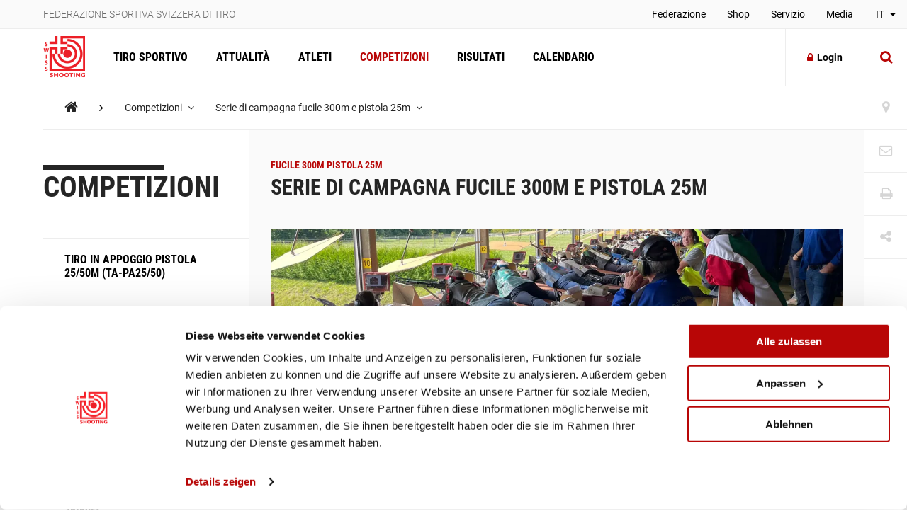

--- FILE ---
content_type: text/html; charset=utf-8
request_url: https://www.swissshooting.ch/it/wettkaempfe/feldstich-gewehr-300m-und-pistole-25m/
body_size: 173382
content:
<!DOCTYPE html>
<html lang="it">
<head>
	<meta charset="utf-8" />
	<!--
		   ___  ___ _____ ___ _  _
		  / _ \| _ \_   _| __| \| |
		 | (_) |  _/ | | | _|| .` |
		  \___/|_|   |_| |___|_|\_| AG


		 Realisation: OPTEN AG
		 CMS: Umbraco
		 Kontakt: http://www.opten.ch / Tel. +41 (0) 44 575 06 06 / info@opten.ch
	-->
	<!-- we're just humans-->
	<link type="text/plain" rel="author" href="/humans.txt" />

	
<meta name="theme-color" content="#b80606" />
<meta name="viewport" content="width=device-width, initial-scale=1" />

<title>Serie di campagna fucile 300m e pistola 25m | Federazione sportiva svizzera di tiro</title>
<meta property="og:title" content="Serie di campagna fucile 300m e pistola 25m | Federazione sportiva svizzera di tiro" />
<meta name="twitter:title" content="Serie di campagna fucile 300m e pistola 25m | Federazione sportiva svizzera di tiro" />
<meta name="msapplication-tooltip" content="Serie di campagna fucile 300m e pistola 25m | Federazione sportiva svizzera di tiro" />


	<meta name="application-name" content="Federazione sportiva svizzera di tiro" />
	<meta property="og:site_name" content="Federazione sportiva svizzera di tiro" />

<meta name="msapplication-starturl" content="/it/wettkaempfe/feldstich-gewehr-300m-und-pistole-25m/" />
<meta property="og:url" content="/it/wettkaempfe/feldstich-gewehr-300m-und-pistole-25m/" />
<meta name="twitter:url" content="/it/wettkaempfe/feldstich-gewehr-300m-und-pistole-25m/" />

<meta property="og:type" content="website" />

<meta name="twitter:card" content="summary" />

	<meta name="twitter:image" content="/media/wnxhxph1/ssv_logo_sh_rot.png?rxy=0.56833333333333336,0.42409240924092412&amp;rmode=pad&amp;width=120&amp;height=120" />
	<meta property="og:image" content="/media/wnxhxph1/ssv_logo_sh_rot.png?rxy=0.56833333333333336,0.42409240924092412&amp;rmode=pad&amp;width=200&amp;height=200" />
	<meta property="og:image:width" content="200" />
	<meta property="og:image:height" content="200" />

<meta name="msapplication-TileColor" content="#b80606" />
<meta name="msapplication-navbutton-color" content="#b80606" />
<meta name="msapplication-window" content="width=1280;height=1024" />

	<meta name="msapplication-TileImage" content="/media/wnxhxph1/ssv_logo_sh_rot.png" />
	<meta name="msapplication-square70x70logo" content="/media/wnxhxph1/ssv_logo_sh_rot.png?rxy=0.56833333333333336,0.42409240924092412&amp;rmode=pad&amp;width=70&amp;height=70" />
	<meta name="msapplication-square150x150logo" content="/media/wnxhxph1/ssv_logo_sh_rot.png?rxy=0.56833333333333336,0.42409240924092412&amp;rmode=pad&amp;width=150&amp;height=150" />
	<meta name="msapplication-wide310x150logo" content="/media/wnxhxph1/ssv_logo_sh_rot.png?rxy=0.56833333333333336,0.42409240924092412&amp;rmode=pad&amp;width=310&amp;height=150" />
	<meta name="msapplication-square310x310logo" content="/media/wnxhxph1/ssv_logo_sh_rot.png?rxy=0.56833333333333336,0.42409240924092412&amp;rmode=pad&amp;width=310&amp;height=310)" />
	<link rel="icon" type="image/png" sizes="192x192" href="/media/wnxhxph1/ssv_logo_sh_rot.png?rxy=0.56833333333333336,0.42409240924092412&amp;rmode=pad&amp;width=192&amp;height=192" />
	<link rel="icon" type="image/png" sizes="48x48" href="/media/wnxhxph1/ssv_logo_sh_rot.png?rxy=0.56833333333333336,0.42409240924092412&amp;rmode=pad&amp;width=48&amp;height=48" />
	<link rel="icon" type="image/png" sizes="32x32" href="/media/wnxhxph1/ssv_logo_sh_rot.png?rxy=0.56833333333333336,0.42409240924092412&amp;rmode=pad&amp;width=32&amp;height=32" />
	<link rel="icon" type="image/png" sizes="16x16" href="/media/wnxhxph1/ssv_logo_sh_rot.png?rxy=0.56833333333333336,0.42409240924092412&amp;rmode=pad&amp;width=16&amp;height=16" />
	<link rel="apple-touch-icon" sizes="180x180" href="/media/wnxhxph1/ssv_logo_sh_rot.png?rxy=0.56833333333333336,0.42409240924092412&amp;rmode=pad&amp;width=180&amp;height=180" />






	<!-- Google Tag Manager -->
	<script data-cookieconsent="ignore">
		window.dataLayer = window.dataLayer || [];
		function gtag() {
			dataLayer.push(arguments);
		}
		gtag("consent", "default", {
			ad_personalization: "denied",
			ad_storage: "denied",
			ad_user_data: "denied",
			analytics_storage: "denied",
			functionality_storage: "denied",
			personalization_storage: "denied",
			security_storage: "granted",
			wait_for_update: 500,
		});
		gtag("set", "ads_data_redaction", true);
		gtag("set", "url_passthrough", false);
	</script>
	<script>
		(function (w, d, s, l, i) {
			w[l] = w[l] || []; w[l].push({
				'gtm.start':
					new Date().getTime(), event: 'gtm.js'
			}); var f = d.getElementsByTagName(s)[0],
				j = d.createElement(s), dl = l != 'dataLayer' ? '&l=' + l : ''; j.async = true; j.src =
					'https://www.googletagmanager.com/gtm.js?id=' + i + dl; f.parentNode.insertBefore(j, f);
		})(window, document, 'script', 'dataLayer', 'GTM-MCD8V5XL');</script>
	<!-- End Google Tag Manager -->
	<!-- Cookiebot CMP-->
	<script id="Cookiebot" data-cbid="633d64da-7729-4c24-96a7-5dc657ccee8c" type="text/javascript" src="https://consent.cookiebot.com/uc.js"></script>
	<!-- End Cookiebot CMP -->
 
	<link rel="preconnect" crossorigin href="//cdnjs.cloudflare.com">
<link rel="preconnect" crossorigin href="//fonts.gstatic.com">
<link rel="preconnect" crossorigin href="//fonts.googleapis.com">


<link rel="stylesheet" crossorigin="anonymous" href="/css/font-awesome-4-5-0.css" />
<link rel="stylesheet" href="/css/main.min.css?rel=1018ab03fe" />



<script type="text/javascript">!function(T,l,y){var S=T.location,k="script",D="instrumentationKey",C="ingestionendpoint",I="disableExceptionTracking",E="ai.device.",b="toLowerCase",w="crossOrigin",N="POST",e="appInsightsSDK",t=y.name||"appInsights";(y.name||T[e])&&(T[e]=t);var n=T[t]||function(d){var g=!1,f=!1,m={initialize:!0,queue:[],sv:"5",version:2,config:d};function v(e,t){var n={},a="Browser";return n[E+"id"]=a[b](),n[E+"type"]=a,n["ai.operation.name"]=S&&S.pathname||"_unknown_",n["ai.internal.sdkVersion"]="javascript:snippet_"+(m.sv||m.version),{time:function(){var e=new Date;function t(e){var t=""+e;return 1===t.length&&(t="0"+t),t}return e.getUTCFullYear()+"-"+t(1+e.getUTCMonth())+"-"+t(e.getUTCDate())+"T"+t(e.getUTCHours())+":"+t(e.getUTCMinutes())+":"+t(e.getUTCSeconds())+"."+((e.getUTCMilliseconds()/1e3).toFixed(3)+"").slice(2,5)+"Z"}(),iKey:e,name:"Microsoft.ApplicationInsights."+e.replace(/-/g,"")+"."+t,sampleRate:100,tags:n,data:{baseData:{ver:2}}}}var h=d.url||y.src;if(h){function a(e){var t,n,a,i,r,o,s,c,u,p,l;g=!0,m.queue=[],f||(f=!0,t=h,s=function(){var e={},t=d.connectionString;if(t)for(var n=t.split(";"),a=0;a<n.length;a++){var i=n[a].split("=");2===i.length&&(e[i[0][b]()]=i[1])}if(!e[C]){var r=e.endpointsuffix,o=r?e.location:null;e[C]="https://"+(o?o+".":"")+"dc."+(r||"services.visualstudio.com")}return e}(),c=s[D]||d[D]||"",u=s[C],p=u?u+"/v2/track":d.endpointUrl,(l=[]).push((n="SDK LOAD Failure: Failed to load Application Insights SDK script (See stack for details)",a=t,i=p,(o=(r=v(c,"Exception")).data).baseType="ExceptionData",o.baseData.exceptions=[{typeName:"SDKLoadFailed",message:n.replace(/\./g,"-"),hasFullStack:!1,stack:n+"\nSnippet failed to load ["+a+"] -- Telemetry is disabled\nHelp Link: https://go.microsoft.com/fwlink/?linkid=2128109\nHost: "+(S&&S.pathname||"_unknown_")+"\nEndpoint: "+i,parsedStack:[]}],r)),l.push(function(e,t,n,a){var i=v(c,"Message"),r=i.data;r.baseType="MessageData";var o=r.baseData;return o.message='AI (Internal): 99 message:"'+("SDK LOAD Failure: Failed to load Application Insights SDK script (See stack for details) ("+n+")").replace(/\"/g,"")+'"',o.properties={endpoint:a},i}(0,0,t,p)),function(e,t){if(JSON){var n=T.fetch;if(n&&!y.useXhr)n(t,{method:N,body:JSON.stringify(e),mode:"cors"});else if(XMLHttpRequest){var a=new XMLHttpRequest;a.open(N,t),a.setRequestHeader("Content-type","application/json"),a.send(JSON.stringify(e))}}}(l,p))}function i(e,t){f||setTimeout(function(){!t&&m.core||a()},500)}var e=function(){var n=l.createElement(k);n.src=h;var e=y[w];return!e&&""!==e||"undefined"==n[w]||(n[w]=e),n.onload=i,n.onerror=a,n.onreadystatechange=function(e,t){"loaded"!==n.readyState&&"complete"!==n.readyState||i(0,t)},n}();y.ld<0?l.getElementsByTagName("head")[0].appendChild(e):setTimeout(function(){l.getElementsByTagName(k)[0].parentNode.appendChild(e)},y.ld||0)}try{m.cookie=l.cookie}catch(p){}function t(e){for(;e.length;)!function(t){m[t]=function(){var e=arguments;g||m.queue.push(function(){m[t].apply(m,e)})}}(e.pop())}var n="track",r="TrackPage",o="TrackEvent";t([n+"Event",n+"PageView",n+"Exception",n+"Trace",n+"DependencyData",n+"Metric",n+"PageViewPerformance","start"+r,"stop"+r,"start"+o,"stop"+o,"addTelemetryInitializer","setAuthenticatedUserContext","clearAuthenticatedUserContext","flush"]),m.SeverityLevel={Verbose:0,Information:1,Warning:2,Error:3,Critical:4};var s=(d.extensionConfig||{}).ApplicationInsightsAnalytics||{};if(!0!==d[I]&&!0!==s[I]){var c="onerror";t(["_"+c]);var u=T[c];T[c]=function(e,t,n,a,i){var r=u&&u(e,t,n,a,i);return!0!==r&&m["_"+c]({message:e,url:t,lineNumber:n,columnNumber:a,error:i}),r},d.autoExceptionInstrumented=!0}return m}(y.cfg);function a(){y.onInit&&y.onInit(n)}(T[t]=n).queue&&0===n.queue.length?(n.queue.push(a),n.trackPageView({})):a()}(window,document,{
src: "https://js.monitor.azure.com/scripts/b/ai.2.min.js", // The SDK URL Source
crossOrigin: "anonymous", 
cfg: { // Application Insights Configuration
    connectionString: 'InstrumentationKey=4ba65b5c-1b42-4ce5-adb7-6ce6c9aa899b;IngestionEndpoint=https://westeurope-3.in.applicationinsights.azure.com/;LiveEndpoint=https://westeurope.livediagnostics.monitor.azure.com/'
}});</script></head>
<body>
	<header class="zindex-level--header d-none d-lg-block">
		<div class="container container--flex border--bottom bg--default">
			<div class="container__sidenav"></div>
			<div class="container__main border--horizontal d-flex justify-content-between">
				<p class="header__title">Federazione sportiva svizzera di tiro</p>
				
<nav>
	<ul class="header__list">
				<li class="">
						<a class="header__item" href="/it/verband/" title="Federazione" >
							Federazione
						</a>


				</li>
				<li class="">
						<a class="header__item" href="http://shop.swissshooting.ch" title="Shop" >
							Shop
						</a>


				</li>
				<li class="">
						<a class="header__item" href="/it/service/" title="Servizio" >
							Servizio
						</a>


				</li>
				<li class="">
						<a class="header__item" href="/it/medien/medienmitteilungen/" title="Media" >
							Media
						</a>


				</li>
	</ul>
</nav>


			</div>
			<div class="container__sidenav">
					<div class="menu--hover">
		<a href="javascript:" title="it-CH" class="menu__current--centered text--uppercase">
			IT
			<span class="fa fa-caret-down ml-2"></span>
		</a>
		<ul class="menu__list--fixed">
				<li><a href="/de/wettkaempfe/feldstich-gewehr-300m-und-pistole-25m/" title="DE-CH" class="menu__item--centered text--uppercase ">DE</a></li> 
				<li><a href="/fr/wettkaempfe/feldstich-gewehr-300m-und-pistole-25m/" title="FR-CH" class="menu__item--centered text--uppercase ">FR</a></li> 
				<li><a href="/it/wettkaempfe/feldstich-gewehr-300m-und-pistole-25m/" title="IT-CH" class="menu__item--centered text--uppercase ">IT</a></li> 
		</ul>
	</div>

			</div>
		</div>
	</header>
	<header class="zindex-level--navbar bg--contrast">
		<div class="container container--flex border--bottom">
			<div class="container__sidenav d-none d-lg-block"></div>
			<div class="container__main border--horizontal d-flex navbar">
				<a href="/it/" title="Pagina principale" class="navbar__brand">
<picture><!--[if IE 9]><video style="display: none;"><![endif]--><source srcset="/media/wnxhxph1/ssv_logo_sh_rot.png?format=webp&amp;rxy=0.56833333333333336%2C0.42409240924092412&amp;height=60 1x,/media/wnxhxph1/ssv_logo_sh_rot.png?format=webp&amp;rxy=0.56833333333333336%2C0.42409240924092412&amp;height=120 2x" type="image/webp"><source srcset="/media/wnxhxph1/ssv_logo_sh_rot.png?format=jpeg&amp;rxy=0.56833333333333336%2C0.42409240924092412&amp;height=60 1x,/media/wnxhxph1/ssv_logo_sh_rot.png?format=jpeg&amp;rxy=0.56833333333333336%2C0.42409240924092412&amp;height=120 2x" type="image/jpeg"><!--[if IE 9]></video><![endif]--><img alt="SSV_LOGO_SH_rot.png" class="img-fluid--vertical" src="/media/wnxhxph1/ssv_logo_sh_rot.png?rxy=0.56833333333333336,0.42409240924092412&amp;height=120" srcset="/media/wnxhxph1/ssv_logo_sh_rot.png?rxy=0.56833333333333336%2C0.42409240924092412&amp;height=60 1x,/media/wnxhxph1/ssv_logo_sh_rot.png?rxy=0.56833333333333336%2C0.42409240924092412&amp;height=120 2x" title="SSV_LOGO_SH_rot.png"></picture><noscript><img alt="SSV_LOGO_SH_rot.png" class="img-fluid--vertical" src="/media/wnxhxph1/ssv_logo_sh_rot.png?rxy=0.56833333333333336,0.42409240924092412&height=120" title="SSV_LOGO_SH_rot.png"></noscript>				</a>
				
<nav id="navbar" class="navbar__container">
	<ul class="navbar__list">
		<li>
				<a href="/it/schiesssport/" class="navbar__item js-toggle-self-with-backdrop " title="Tiro sportivo">Tiro sportivo</a>

		<div class="subnav subnav--nav">
			<div class="container">
				<div class="row">
		<div class="col-12 col-lg-3">
				<a href="/it/schiesssport/spitzensport-und-nachwuchs/" title="Sport d&#x2019;Elite e Speranze" class="subnav__title d-none d-lg-block">Sport d’Elite e Speranze</a>
				<h2 class="subnav__title js-toggle-self d-lg-none">Sport d’Elite e Speranze</h2>
		
			<nav>
				<ul class="subnav__list">
						<li><a href="/it/schiesssport/spitzensport-und-nachwuchs/team/" class="subnav__item" title="Team">Team</a></li>
						<li><a href="/it/schiesssport/spitzensport-und-nachwuchs/atleti/" class="subnav__item" title="Atleti">Atleti</a></li>
						<li><a href="/it/schiesssport/spitzensport-und-nachwuchs/piste/" class="subnav__item" title="PISTE">PISTE</a></li>
						<li><a href="/it/schiesssport/spitzensport-und-nachwuchs/goennervereinigung/" class="subnav__item" title="Associazione dei donatori">Associazione dei donatori</a></li>
						<li><a href="/it/schiesssport/spitzensport-und-nachwuchs/dokumente-und-reglemente/" class="subnav__item" title="Documenti e Regolamenti">Documenti e Regolamenti</a></li>
						<li><a href="/it/schiesssport/spitzensport-und-nachwuchs/jahresranking-ssv/" class="subnav__item" title="Classifica annuale del tiro svizzero">Classifica annuale del tiro svizzero</a></li>
				</ul>
			</nav>
		</div>
		<div class="col-12 col-lg-3">
				<a href="/it/schiesssport/breitensport/" title="Sport di massa" class="subnav__title d-none d-lg-block">Sport di massa</a>
				<h2 class="subnav__title js-toggle-self d-lg-none">Sport di massa</h2>
		
			<nav>
				<ul class="subnav__list">
						<li><a href="/it/schiesssport/breitensport/team/" class="subnav__item" title="Team">Team</a></li>
						<li><a href="/it/schiesssport/breitensport/abteilung-gewehr-1050m/" class="subnav__item" title="Divisione fucile 10/50m (F10/50)">Divisione fucile 10/50m (F10/50)</a></li>
						<li><a href="/it/schiesssport/breitensport/abteilung-gewehr-300m/" class="subnav__item" title="Divisione Fucile 300m (F300)">Divisione Fucile 300m (F300)</a></li>
						<li><a href="/it/schiesssport/breitensport/abteilung-pistole/" class="subnav__item" title="Divisione pistola (P10/25/50)">Divisione pistola (P10/25/50)</a></li>
						<li><a href="/it/schiesssport/breitensport/schweizermeisterschaften/" class="subnav__item" title="Campionati svizzeri">Campionati svizzeri</a></li>
						<li><a href="/it/schiesssport/breitensport/auflageschiessen/" class="subnav__item" title="Tiro con appoggio">Tiro con appoggio</a></li>
						<li><a href="/it/schiesssport/breitensport/sat/" class="subnav__item" title="Tiro e le attivit&#xE0; fuori del servizio (TAFS) / Ricercare i giorni di tiro">Tiro e le attività fuori del servizio (TAFS) / Ricercare i giorni di tiro</a></li>
						<li><a href="/it/schiesssport/breitensport/dokumente-und-reglemente/" class="subnav__item" title="Documenti e Regolamenti">Documenti e Regolamenti</a></li>
				</ul>
			</nav>
		</div>
		<div class="col-12 col-lg-3">
				<a href="/it/schiesssport/ausbildung-richter/" title="Formazione / Giudici" class="subnav__title d-none d-lg-block">Formazione / Giudici</a>
				<h2 class="subnav__title js-toggle-self d-lg-none">Formazione / Giudici</h2>
		
			<nav>
				<ul class="subnav__list">
						<li><a href="/it/schiesssport/ausbildung-richter/team/" class="subnav__item" title="Team">Team</a></li>
						<li><a href="/it/schiesssport/ausbildung-richter/lernplattform/" class="subnav__item" title="Piattaforma d&#x2019;apprendimento">Piattaforma d’apprendimento</a></li>
						<li><a href="/it/schiesssport/ausbildung-richter/praevention/" class="subnav__item" title="Prevenzione">Prevenzione</a></li>
						<li><a href="/it/schiesssport/ausbildung-richter/jugendausbildung/" class="subnav__item" title="Formazione Giovanile">Formazione Giovanile</a></li>
						<li><a href="/it/schiesssport/ausbildung-richter/erwachsenenausbildung-esa/" class="subnav__item" title="Formazione degli adulti - esa">Formazione degli adulti - esa</a></li>
						<li><a href="/it/schiesssport/ausbildung-richter/schiesskurse/" class="subnav__item" title="Corsi di tiro">Corsi di tiro</a></li>
						<li><a href="/it/schiesssport/ausbildung-richter/richterausbildung/" class="subnav__item" title="Formazione di giudice">Formazione di giudice</a></li>
						<li><a href="/it/schiesssport/ausbildung-richter/jpluss-coach/" class="subnav__item" title="G&#x2B;S Coach">G+S Coach</a></li>
						<li><a href="/it/schiesssport/ausbildung-richter/trainingscamp/" class="subnav__item" title="Campo d&#x2019;allenamento">Campo d’allenamento</a></li>
						<li><a href="/it/schiesssport/ausbildung-richter/lehrgang-club-management/" class="subnav__item" title="Corso &#xAB;Club Management&#xBB; ">Corso «Club Management» </a></li>
						<li><a href="/it/schiesssport/ausbildung-richter/target-sprint/" class="subnav__item" title="Target Sprint">Target Sprint</a></li>
						<li><a href="/it/schiesssport/ausbildung-richter/swiss-shooting-roadshow/" class="subnav__item" title="Swiss Shooting Roadshow">Swiss Shooting Roadshow</a></li>
						<li><a href="/it/schiesssport/ausbildung-richter/inclusione-nella-fst/" class="subnav__item" title="Inclusione nella FST">Inclusione nella FST</a></li>
						<li><a href="/it/schiesssport/ausbildung-richter/1418coach/" class="subnav__item" title="1418coach - la nuova generazione di leader per il tiro sportivo">1418coach - la nuova generazione di leader per il tiro sportivo</a></li>
				</ul>
			</nav>
		</div>
		<div class="col-12 col-lg-3">
				<a href="/it/schiesssport/was-ist-schiesssport/" title="Cos&#x2019;&#xE8; lo sport del tiro?" class="subnav__title d-none d-lg-block">Cos’è lo sport del tiro?</a>
				<h2 class="subnav__title js-toggle-self d-lg-none">Cos’è lo sport del tiro?</h2>
		
			<nav>
				<ul class="subnav__list">
						<li><a href="/it/schiesssport/was-ist-schiesssport/faszination-schiesssport/" class="subnav__item" title="Il fascino del Tiro sportivo">Il fascino del Tiro sportivo</a></li>
						<li><a href="/it/schiesssport/was-ist-schiesssport/waffengesetz/" class="subnav__item" title="La legge federale sulle armi">La legge federale sulle armi</a></li>
						<li><a href="/it/schiesssport/was-ist-schiesssport/schadstoffe/" class="subnav__item" title="Sostanze nocive nello sport del tiro">Sostanze nocive nello sport del tiro</a></li>
				</ul>
			</nav>
		</div>
				</div>
			</div>
			
		</div>
		</li>
		<li>
				<a href="/it/news/" class="navbar__item  " title="Attualit&#xE0;">Attualità</a>

		</li>
		<li>
				<a href="/it/athleten/" class="navbar__item  " title="Atleti">Atleti</a>

		</li>
		<li>
				<a href="/it/wettkaempfe/" class="navbar__item  is-current" title="Competizioni">Competizioni</a>

		</li>
		<li>
				<a href="/it/resultate/" class="navbar__item  " title="Risultati">Risultati</a>

		</li>
		<li>
				<a href="/it/kalender/" class="navbar__item  " title="Calendario">Calendario</a>

		</li>
	</ul>
	<div class="d-block d-lg-none">
		
<nav>
	<ul class="header__list">
				<li class="">
						<a class="header__item" href="/it/verband/" title="Federazione" >
							Federazione
						</a>


				</li>
				<li class="">
						<a class="header__item" href="http://shop.swissshooting.ch" title="Shop" >
							Shop
						</a>


				</li>
				<li class="">
						<a class="header__item" href="/it/service/" title="Servizio" >
							Servizio
						</a>


				</li>
				<li class="">
						<a class="header__item" href="/it/medien/medienmitteilungen/" title="Media" >
							Media
						</a>


				</li>
	</ul>
</nav>



		<div class="navbar__languages">
				<div class="menu--hover">
		<a href="javascript:" title="it-CH" class="menu__current--centered text--uppercase">
			IT
			<span class="fa fa-caret-down ml-2"></span>
		</a>
		<ul class="menu__list--fixed">
				<li><a href="/de/wettkaempfe/feldstich-gewehr-300m-und-pistole-25m/" title="DE-CH" class="menu__item--centered text--uppercase ">DE</a></li> 
				<li><a href="/fr/wettkaempfe/feldstich-gewehr-300m-und-pistole-25m/" title="FR-CH" class="menu__item--centered text--uppercase ">FR</a></li> 
				<li><a href="/it/wettkaempfe/feldstich-gewehr-300m-und-pistole-25m/" title="IT-CH" class="menu__item--centered text--uppercase ">IT</a></li> 
		</ul>
	</div>

		</div>

		
<div class="toolbar">
		<a href="/it/vereinssuche/" title="Ricerca di societ&#xE0;" class="toolbar__item icon-button"><span class="toolbar__icon fa fa-map-marker icon-button__icon--light fa-lg"></span></a>

		<a href="/it/kontakt/" title="Kontakt" class="toolbar__item icon-button"><span class="toolbar__icon fa fa-envelope-o icon-button__icon--light fa-lg"></span></a>

	<a href="javascript:;" onclick="window.print()" title="Print" class="toolbar__item icon-button"><span class="toolbar__icon fa fa-print icon-button__icon--light fa-lg"></span></a>

	<div class="menu--hover menu--social-media">
		<a href="javascript: " title="Share" class="toolbar__item icon-button"><span class="toolbar__icon fa fa-share-alt icon-button__icon--light fa-lg"></span></a>
		<!-- <a href="javascript:" title="German (Switzerland)" class="menu__current--centered text--uppercase">de<span class="fa fa-caret-down ml-2"></span></a> -->
		<ul class="menu__list--fixed--left">
			<li><a href="http://www.facebook.com/sharer.php?u=https://www.swissshooting.ch/it/wettkaempfe/feldstich-gewehr-300m-und-pistole-25m/" target="_blank" rel="noreferrer noopener" title="Facebook" class="menu__item--social-media"><span class="fa fa-facebook"></span></a></li>
			<li><a href="https://twitter.com/share?url=https://www.swissshooting.ch/it/wettkaempfe/feldstich-gewehr-300m-und-pistole-25m/" target="_blank" rel="noreferrer noopener" title="Twitter" class="menu__item--social-media"><span class="fa fa-twitter"></span></a></li>
			<li><a href="https://plus.google.com/share?url=https://www.swissshooting.ch/it/wettkaempfe/feldstich-gewehr-300m-und-pistole-25m/" target="_blank" rel="noreferrer noopener" title="Google" class="menu__item--social-media"><span class="fa fa-google"></span></a></li>
			<li><a href="mailto:?Subject=Serie di campagna fucile 300m e pistola 25m&body=https://www.swissshooting.ch/it/wettkaempfe/feldstich-gewehr-300m-und-pistole-25m/" title="E-Mail" rel="noreferrer noopener" class="menu__item--social-media"><span class="fa fa-envelope"></span></a></li>
		</ul>
	</div>
</div>

	</div>
</nav>



				<div class="d-flex d-lg-none">
						<button class="icon-button--transition px-4 js-toggle d-flex"
								data-target="#search"
								data-with-backdrop="false"
								data-focus-input="true"
								aria-label="Suche">
							<span class="fa fa-search icon-button__icon--static fa-lg"></span>
						</button>

					<button class="icon-button--transition px-4 js-toggle  d-flex"
							data-target="#navbar"
							data-with-backdrop="true"
							data-focus-input="false"
							aria-label="Navigation">
						<span class="fa fa-bars icon-button__icon--static color--base fa-lg"></span>
					</button>

							<button class="icon-button--transition p-0 w-100 h-100 js-toggle d-none d-lg-block"
				data-target="#search"
				data-with-backdrop="true"
				data-focus-input="true"
				aria-label="Suche">
			<span class="fa fa-search icon-button__icon fa-lg"></span>
			<span class="fa fa-times icon-button__icon fa-lg"></span>
		</button>
		<div class="subnav subnav--search" id="search">
			<div class="container">
					<form action="/it/suche/" class="search__container--subnav">
						<div class="form-field--search">
							<input type="search" name="q" value="" class="form-field__input" required />
							<span class="form-field__bar"></span>
							<span class="form-field__label">Inserire un termine di ricerca</span>
						</div>
						<button class="icon-button" aria-label="search">
							<span class="fa fa-search icon-button__icon search__icon fa-3x"></span>
						</button>
						<button type="button" class="icon-button icon-button--close js-close d-block d-lg-none" data-target="#search" data-with-backdrop="false" aria-label="Suche zur�cksetzten">
							<span class="fa fa-close color--base icon-button__icon search__icon fa-3x"></span>
						</button>
					</form>
			</div>

				<a href="/it/vereinssuche/" title="Trovare una societ&#xE0;" class="subnav__footer--indent d-none d-lg-block">
					<div class="container">
						Trovare una societ&#xE0;
						<span class="fa fa-angle-right ml-2 fa-lg"></span>
					</div>
				</a>
		</div>

				</div>

						<a href="/it/mitglieder-bereich/"
						   title="Login"
						   class="ml-auto icon-button border--left d-none d-lg-flex align-items-center">
							<span class="fa fa-lock icon-button__icon mr-2"></span>Login
						</a>						
			</div>
			<div class="container__sidenav  d-none d-lg-block">
						<button class="icon-button--transition p-0 w-100 h-100 js-toggle d-none d-lg-block"
				data-target="#search"
				data-with-backdrop="true"
				data-focus-input="true"
				aria-label="Suche">
			<span class="fa fa-search icon-button__icon fa-lg"></span>
			<span class="fa fa-times icon-button__icon fa-lg"></span>
		</button>
		<div class="subnav subnav--search" id="search">
			<div class="container">
					<form action="/it/suche/" class="search__container--subnav">
						<div class="form-field--search">
							<input type="search" name="q" value="" class="form-field__input" required />
							<span class="form-field__bar"></span>
							<span class="form-field__label">Inserire un termine di ricerca</span>
						</div>
						<button class="icon-button" aria-label="search">
							<span class="fa fa-search icon-button__icon search__icon fa-3x"></span>
						</button>
						<button type="button" class="icon-button icon-button--close js-close d-block d-lg-none" data-target="#search" data-with-backdrop="false" aria-label="Suche zur�cksetzten">
							<span class="fa fa-close color--base icon-button__icon search__icon fa-3x"></span>
						</button>
					</form>
			</div>

				<a href="/it/vereinssuche/" title="Trovare una societ&#xE0;" class="subnav__footer--indent d-none d-lg-block">
					<div class="container">
						Trovare una societ&#xE0;
						<span class="fa fa-angle-right ml-2 fa-lg"></span>
					</div>
				</a>
		</div>

			</div>
		</div>
	</header>
	<div class="container container--flex">
		<div class="container__sidenav"></div>
		<main class="container__main border--horizontal border--bottom">
			

<breadcrumb class="breadcrumb zindex-level--breadcrumb js-breadcrumb">
	<ul class="breadcrumb__list">
				<li><a class="breadcrumb__item--home" href="/it/" title="Home"><span class="fa fa-home"></span></a></li>
				<li><span class="fa fa-angle-right breadcrumb__item--spacer"></span></li>
				<li class="menu--hover js-breadcrumb__item" data-target="#b-39020">
					<a href="/it/wettkaempfe/" title="Competizioni" class="breadcrumb__item menu__current">Competizioni <span class="fa fa-angle-down pl-2"></span></a>
				</li>
				<li class="menu--hover js-breadcrumb__item" data-target="#b-45126">
					<a href="/it/wettkaempfe/feldstich-gewehr-300m-und-pistole-25m/" title="Serie di campagna fucile 300m e pistola 25m" class="breadcrumb__item menu__current">Serie di campagna fucile 300m e pistola 25m <span class="fa fa-angle-down pl-2"></span></a>
				</li>
	</ul>
</breadcrumb>
			<ul class="menu__list menu__list--breadcrumb zindex-level--menu js-breadcrumb__list" id="b-39020">
					<li><a href="/it/schiesssport/" title="Tiro sportivo" class="menu__item">Tiro sportivo</a></li>
					<li><a href="/it/news/" title="Attualit&#xE0;" class="menu__item">Attualità</a></li>
					<li><a href="/it/athleten/" title="Atleti" class="menu__item">Atleti</a></li>
					<li><a href="/it/resultate/" title="Risultati" class="menu__item">Risultati</a></li>
					<li><a href="/it/kalender/" title="Calendario" class="menu__item">Calendario</a></li>
			</ul>
			<ul class="menu__list menu__list--breadcrumb zindex-level--menu js-breadcrumb__list" id="b-45126">
					<li><a href="/it/wettkaempfe/auflageschiessen-pistole-2550m-as-pa2550/" title="Tiro in appoggio Pistola 25/50m (TA-PA25/50)" class="menu__item">Tiro in appoggio Pistola 25/50m (TA-PA25/50)</a></li>
					<li><a href="/it/wettkaempfe/anlassliste-auflageschiessen-10m/" title="Tiro con Appoggio 10m: Concorsi della societ&#xE0; e gare di match / feste di tiro" class="menu__item">Tiro con Appoggio 10m: Concorsi della società e gare di match / feste di tiro</a></li>
					<li><a href="/it/wettkaempfe/schweizermeisterschaften-auflageschiessen-10m/" title="Campionati svizzeri tiro con appoggio 10m" class="menu__item">Campionati svizzeri tiro con appoggio 10m</a></li>
					<li><a href="/it/wettkaempfe/dmm-schweizermeisterschaften-gewehr-und-pistole-10m/" title="DMM / Campionati svizzeri 10m" class="menu__item">DMM / Campionati svizzeri 10m</a></li>
					<li><a href="/it/wettkaempfe/dmm-schweizermeisterschaften-gewehr-50300m-und-pistole-2550m/" title="DMM/Campionati svizzeri fucile 50/300m e pistola 25/50m" class="menu__item">DMM/Campionati svizzeri fucile 50/300m e pistola 25/50m</a></li>
					<li><a href="/it/wettkaempfe/eidgenoessisches-feldschiessen/" title="Tiro federale in campagna" class="menu__item">Tiro federale in campagna</a></li>
					<li><a href="/it/wettkaempfe/eidgenoessische-schuetzenfeste/" title="Feste federali di tiro" class="menu__item">Feste federali di tiro</a></li>
					<li><a href="/it/wettkaempfe/esm-2020-durchfuehrung-2021/" title="ESM 2020 (Durchf&#xFC;hrung 2021)" class="menu__item">ESM 2020 (Durchführung 2021)</a></li>
					<li><a href="/it/wettkaempfe/eidgenoessische-konkurrenz-pistole-2550m-ek-p2550/" title="Concorso federale pistola 25/50m (CF-P25/50)" class="menu__item">Concorso federale pistola 25/50m (CF-P25/50)</a></li>
					<li><a href="/it/wettkaempfe/freipistolen-einzelmeisterschaft-fpem-p50pa50/" title="Concorso individuale pistola libera (CIPL-P50/PA50)" class="menu__item">Concorso individuale pistola libera (CIPL-P50/PA50)</a></li>
					<li><a href="/it/wettkaempfe/einzelwettkampf-pistole-10m-ew-p10/" title="Concorso individuale pistola 10m" class="menu__item">Concorso individuale pistola 10m</a></li>
					<li><a href="/it/wettkaempfe/einzelwettschiessen-gewehr-300m-ews-g300/" title="Concorso individuale fucile 300m (CI-F300)" class="menu__item">Concorso individuale fucile 300m (CI-F300)</a></li>
					<li><a href="/it/wettkaempfe/einzelwettschiessen-pistole-25m/" title="Concorso individuale pistola 25m (CI-P25)" class="menu__item">Concorso individuale pistola 25m (CI-P25)</a></li>
					<li><a href="/it/wettkaempfe/gewehr-50m-vereins-1-und-matchwettkaempfe-2/" title="F50 e F50 Tiro con appoggio: Concorsi della societ&#xE0; (1), gare di match (2), feste di tiro (3)" class="menu__item">F50 e F50 Tiro con appoggio: Concorsi della società (1), gare di match (2), feste di tiro (3)</a></li>
					<li><a href="/it/wettkaempfe/historische-schiessen/" title="Tiri storici" class="menu__item">Tiri storici</a></li>
					<li><a href="/it/wettkaempfe/internationaler-junioren-wettkampf-jiwk/" title="Competizione internazionale per juniores (JIWK)" class="menu__item">Competizione internazionale per juniores (JIWK)</a></li>
					<li><a href="/it/wettkaempfe/ipsc-dynamisches-schiessen/" title="IPSC &#x2013; Tiro dinamico" class="menu__item">IPSC – Tiro dinamico</a></li>
					<li><a href="/it/wettkaempfe/concorso-del-giubileo-2025/" title="Concorso per anniversari &#xAB;50 anni pistola 75 e 35 anni Stgw 90&#xBB; 2025 - Un concorso della tradizione e della precisione" class="menu__item">Concorso per anniversari «50 anni pistola 75 e 35 anni Stgw 90» 2025 - Un concorso della tradizione e della precisione</a></li>
					<li><a href="/it/wettkaempfe/concorso-del-giubileo-550-anni-delle-battaglie-di-grandson-e-morat-2026/" title="Concorso del giubileo &#xAB;550 anni delle battaglie di Grandson e Morat&#xBB; 2026" class="menu__item">Concorso del giubileo «550 anni delle battaglie di Grandson e Morat» 2026</a></li>
					<li><a href="/it/wettkaempfe/junioren-einzelmeisterschaft-pistole-10m-jem-p10/" title="Maestria individuale Juniores Pistola 10m" class="menu__item">Maestria individuale Juniores Pistola 10m</a></li>
					<li><a href="/it/wettkaempfe/junioren-wintermeisterschaft-gewehr-10m-jwm-g10/" title="Campionato invernale Juniores fucile 10m (CIJ-F10)" class="menu__item">Campionato invernale Juniores fucile 10m (CIJ-F10)</a></li>
					<li><a href="/it/wettkaempfe/juplusve/" title="Campionato individuale per giovani e veterani (JU&#x2B;VE)" class="menu__item">Campionato individuale per giovani e veterani (JU+VE)</a></li>
					<li><a href="/it/wettkaempfe/kniendmeisterschaft-gewehr-10m/" title="Maestria in ginocchio fucile 10m (MDG-F10)" class="menu__item">Maestria in ginocchio fucile 10m (MDG-F10)</a></li>
					<li><a href="/it/wettkaempfe/coppa-europa-lapua-300m/" title="Coppa Europa Lapua 300m" class="menu__item">Coppa Europa Lapua 300m</a></li>
					<li><a href="/it/wettkaempfe/nadelstich-pistole-10m-ns-p10/" title="Concorso Spille pistola 10m" class="menu__item">Concorso Spille pistola 10m</a></li>
					<li><a href="/it/wettkaempfe/regio-final-und-jugendtage/" title="Finali regionali e Giornate della giovent&#xF9;" class="menu__item">Finali regionali e Giornate della gioventù</a></li>
					<li><a href="/it/wettkaempfe/schnellfeuerwettkaempfe-pistole-10m-sfwk-p10/" title="Concorsi fuoco celere alla pistola 10m" class="menu__item">Concorsi fuoco celere alla pistola 10m</a></li>
					<li><a href="/it/wettkaempfe/schweizer-gruppenmeisterschaft-auflageschiessen-10m/" title="Campionato svizzero a gruppi tiro con appoggio 10m" class="menu__item">Campionato svizzero a gruppi tiro con appoggio 10m</a></li>
					<li><a href="/it/wettkaempfe/schweizer-gruppenmeisterschaft-gewehr-10m-sgm-g10/" title="Campionato svizzero a gruppi fucile 10m (CSG-F10)" class="menu__item">Campionato svizzero a gruppi fucile 10m (CSG-F10)</a></li>
					<li><a href="/it/wettkaempfe/schweizer-gruppenmeisterschaft-gewehr-50m-sgm-g50/" title="Campionato svizzero a gruppi fucile 50m (CSG-F50)" class="menu__item">Campionato svizzero a gruppi fucile 50m (CSG-F50)</a></li>
					<li><a href="/it/wettkaempfe/schweizer-gruppenmeisterschaft-gewehr-300m-sgm-g300/" title="Campionato svizzero a gruppi fucile 300m (CSG-F300)" class="menu__item">Campionato svizzero a gruppi fucile 300m (CSG-F300)</a></li>
					<li><a href="/it/wettkaempfe/schweizer-gruppenmeisterschaft-gewehr-300m-u21eplus/" title="Campionato svizzero a gruppi fucile 300m U21/E&#x2B;" class="menu__item">Campionato svizzero a gruppi fucile 300m U21/E+</a></li>
					<li><a href="/it/wettkaempfe/schweizer-gruppenmeisterschaft-jungschuetzen-gewehr-300m-sgmj-g300/" title="Campionato svizzero a gruppi per giovani tiratori fucile 300m" class="menu__item">Campionato svizzero a gruppi per giovani tiratori fucile 300m</a></li>
					<li><a href="/it/wettkaempfe/schweizer-gruppenmeisterschaft-pistole-10m-sgm-p10/" title="Campionato svizzero a gruppi pistola 10m (CSG-P10)" class="menu__item">Campionato svizzero a gruppi pistola 10m (CSG-P10)</a></li>
					<li><a href="/it/wettkaempfe/schweizer-gruppenmeisterschaft-pistole-25m-sgm-p25/" title="Concorso svizzero a gruppi pistola 25m" class="menu__item">Concorso svizzero a gruppi pistola 25m</a></li>
					<li><a href="/it/wettkaempfe/schweizer-gruppenmeisterschaft-pistole-50m-sgm-p50/" title="Campionato svizzero a gruppi pistola 50m (CSG-P50)" class="menu__item">Campionato svizzero a gruppi pistola 50m (CSG-P50)</a></li>
					<li><a href="/it/wettkaempfe/schweizer-mannschaftsmeisterschaft-gewehr-10m-smm-g10/" title="Campionato svizzero a squadre fucile 10m (CSS-F10)" class="menu__item">Campionato svizzero a squadre fucile 10m (CSS-F10)</a></li>
					<li><a href="/it/wettkaempfe/schweizer-mannschaftsmeisterschaft-gewehr-50m-smm-g50/" title="Campionato svizzero a squadre fucile 50m (CSS-F50)" class="menu__item">Campionato svizzero a squadre fucile 50m (CSS-F50)</a></li>
					<li><a href="/it/wettkaempfe/schweizer-sektionsmeisterschaft-gewehr-300m/" title="Campionato svizzero di sezione fucile 300m (CSS-F300)" class="menu__item">Campionato svizzero di sezione fucile 300m (CSS-F300)</a></li>
					<li><a href="/it/wettkaempfe/shooting-masters-gewehr-1050m-und-pistole-102550m/" title="Shooting Masters fucile 10/50m e pistola 10/25/50m" class="menu__item">Shooting Masters fucile 10/50m e pistola 10/25/50m</a></li>
					<li><a href="/it/wettkaempfe/shooting-masters-gewehr-300m/" title="Shooting Masters fucile 300m" class="menu__item">Shooting Masters fucile 300m</a></li>
					<li><a href="/it/wettkaempfe/shooting-masters-light/" title="Shooting Masters light" class="menu__item">Shooting Masters light</a></li>
					<li><a href="/it/wettkaempfe/sommermeisterschaft-pistole-10m-som-p10pa10/" title="Maestria estiva pistola 10m" class="menu__item">Maestria estiva pistola 10m</a></li>
					<li><a href="/it/wettkaempfe/stehendmatch-junioren-gewehr-50m/" title="Match in piedi juniores fucile 50m" class="menu__item">Match in piedi juniores fucile 50m</a></li>
					<li><a href="/it/wettkaempfe/target-sprint/" title="Target Sprint" class="menu__item">Target Sprint</a></li>
					<li><a href="/it/wettkaempfe/verbandsmatch-gewehr-10m-svm-g10/" title="Match interfederativo fucile 10m (MIF-F10)" class="menu__item">Match interfederativo fucile 10m (MIF-F10)</a></li>
					<li><a href="/it/wettkaempfe/verbandsmatch-gewehr-50m-svm-g50/" title="Match interfederativo fucile 50m (MIF-F50)" class="menu__item">Match interfederativo fucile 50m (MIF-F50)</a></li>
					<li><a href="/it/wettkaempfe/vereinskonkurrenz-gewehr-300m-vk-g300/" title="Concorso di societ&#xE0; fucile 300m" class="menu__item">Concorso di società fucile 300m</a></li>
					<li><a href="/it/wettkaempfe/vereinskonkurrenz-pistole-10m-vk-p10/" title="Concorso di societ&#xE0; pistola 10m" class="menu__item">Concorso di società pistola 10m</a></li>
					<li><a href="/it/wettkaempfe/vereinskonkurrenz-pistole-25m-vk-p25/" title="Concorso di societ&#xE0; pistola 25m" class="menu__item">Concorso di società pistola 25m</a></li>
					<li><a href="/it/wettkaempfe/vereinskonkurrenz-pistole-50m-vk-p50/" title="Concorso di societ&#xE0; pistola 50m" class="menu__item">Concorso di società pistola 50m</a></li>
					<li><a href="/it/wettkaempfe/vereinswettschiessen-gewehr-10m-svws-g10/" title="Concorso federale di societ&#xE0; fucile 10m (CFS-F10)" class="menu__item">Concorso federale di società fucile 10m (CFS-F10)</a></li>
					<li><a href="/it/wettkaempfe/vereinswettschiessen-gewehr-50m-svws-g50/" title="Concorso federale di societ&#xE0; fucile 50m (CFS-F50)" class="menu__item">Concorso federale di società fucile 50m (CFS-F50)</a></li>
					<li><a href="/it/wettkaempfe/volksschiessen-gewehr-10m/" title="Tiro popolare fucile 10m (TPS-F10)" class="menu__item">Tiro popolare fucile 10m (TPS-F10)</a></li>
					<li><a href="/it/wettkaempfe/volksschiessen-gewehr-50m/" title="Tiro popolare fucile 50m (TPS-F50)" class="menu__item">Tiro popolare fucile 50m (TPS-F50)</a></li>
					<li><a href="/it/wettkaempfe/fucile-10m-concorsi-della-societa-e-gare-di-match-feste-di-tiro/" title="Fucile 10m: Concorsi della societ&#xE0; e gare di match / feste di tiro" class="menu__item">Fucile 10m: Concorsi della società e gare di match / feste di tiro</a></li>
			</ul>


<div class="row no-gutters border--top">
	<div class="col-3 d-none d-lg-block">
		<div class="sidenav">
				<h2 class="hero__title js-fit-text--2"><a href="/it/wettkaempfe/" title="Competizioni">Competizioni</a></h2>

			<nav>
				<ul class="sidenav__list">
						<li><a class="sidenav__item " href="/it/wettkaempfe/auflageschiessen-pistole-2550m-as-pa2550/" title="Tiro in appoggio Pistola 25/50m (TA-PA25/50)">Tiro in appoggio Pistola 25/50m (TA-PA25/50)</a></li>
						<li><a class="sidenav__item " href="/it/wettkaempfe/anlassliste-auflageschiessen-10m/" title="Tiro con Appoggio 10m: Concorsi della societ&#xE0; e gare di match / feste di tiro">Tiro con Appoggio 10m: Concorsi della società e gare di match / feste di tiro</a></li>
						<li><a class="sidenav__item " href="/it/wettkaempfe/schweizermeisterschaften-auflageschiessen-10m/" title="Campionati svizzeri tiro con appoggio 10m">Campionati svizzeri tiro con appoggio 10m</a></li>
						<li><a class="sidenav__item " href="/it/wettkaempfe/dmm-schweizermeisterschaften-gewehr-und-pistole-10m/" title="DMM / Campionati svizzeri 10m">DMM / Campionati svizzeri 10m</a></li>
						<li><a class="sidenav__item " href="/it/wettkaempfe/dmm-schweizermeisterschaften-gewehr-50300m-und-pistole-2550m/" title="DMM/Campionati svizzeri fucile 50/300m e pistola 25/50m">DMM/Campionati svizzeri fucile 50/300m e pistola 25/50m</a></li>
						<li><a class="sidenav__item " href="/it/wettkaempfe/eidgenoessisches-feldschiessen/" title="Tiro federale in campagna">Tiro federale in campagna</a></li>
						<li><a class="sidenav__item " href="/it/wettkaempfe/eidgenoessische-schuetzenfeste/" title="Feste federali di tiro">Feste federali di tiro</a></li>
						<li><a class="sidenav__item " href="/it/wettkaempfe/esm-2020-durchfuehrung-2021/" title="ESM 2020 (Durchf&#xFC;hrung 2021)">ESM 2020 (Durchführung 2021)</a></li>
						<li><a class="sidenav__item " href="/it/wettkaempfe/eidgenoessische-konkurrenz-pistole-2550m-ek-p2550/" title="Concorso federale pistola 25/50m (CF-P25/50)">Concorso federale pistola 25/50m (CF-P25/50)</a></li>
						<li><a class="sidenav__item " href="/it/wettkaempfe/freipistolen-einzelmeisterschaft-fpem-p50pa50/" title="Concorso individuale pistola libera (CIPL-P50/PA50)">Concorso individuale pistola libera (CIPL-P50/PA50)</a></li>
						<li><a class="sidenav__item " href="/it/wettkaempfe/einzelwettkampf-pistole-10m-ew-p10/" title="Concorso individuale pistola 10m">Concorso individuale pistola 10m</a></li>
						<li><a class="sidenav__item " href="/it/wettkaempfe/einzelwettschiessen-gewehr-300m-ews-g300/" title="Concorso individuale fucile 300m (CI-F300)">Concorso individuale fucile 300m (CI-F300)</a></li>
						<li><a class="sidenav__item " href="/it/wettkaempfe/einzelwettschiessen-pistole-25m/" title="Concorso individuale pistola 25m (CI-P25)">Concorso individuale pistola 25m (CI-P25)</a></li>
						<li><a class="sidenav__item is-active" href="/it/wettkaempfe/feldstich-gewehr-300m-und-pistole-25m/" title="Serie di campagna fucile 300m e pistola 25m">Serie di campagna fucile 300m e pistola 25m</a></li>
						<li><a class="sidenav__item " href="/it/wettkaempfe/gewehr-50m-vereins-1-und-matchwettkaempfe-2/" title="F50 e F50 Tiro con appoggio: Concorsi della societ&#xE0; (1), gare di match (2), feste di tiro (3)">F50 e F50 Tiro con appoggio: Concorsi della società (1), gare di match (2), feste di tiro (3)</a></li>
						<li><a class="sidenav__item " href="/it/wettkaempfe/historische-schiessen/" title="Tiri storici">Tiri storici</a></li>
						<li><a class="sidenav__item " href="/it/wettkaempfe/internationaler-junioren-wettkampf-jiwk/" title="Competizione internazionale per juniores (JIWK)">Competizione internazionale per juniores (JIWK)</a></li>
						<li><a class="sidenav__item " href="/it/wettkaempfe/ipsc-dynamisches-schiessen/" title="IPSC &#x2013; Tiro dinamico">IPSC – Tiro dinamico</a></li>
						<li><a class="sidenav__item " href="/it/wettkaempfe/concorso-del-giubileo-2025/" title="Concorso per anniversari &#xAB;50 anni pistola 75 e 35 anni Stgw 90&#xBB; 2025 - Un concorso della tradizione e della precisione">Concorso per anniversari «50 anni pistola 75 e 35 anni Stgw 90» 2025 - Un concorso della tradizione e della precisione</a></li>
						<li><a class="sidenav__item " href="/it/wettkaempfe/concorso-del-giubileo-550-anni-delle-battaglie-di-grandson-e-morat-2026/" title="Concorso del giubileo &#xAB;550 anni delle battaglie di Grandson e Morat&#xBB; 2026">Concorso del giubileo «550 anni delle battaglie di Grandson e Morat» 2026</a></li>
						<li><a class="sidenav__item " href="/it/wettkaempfe/junioren-einzelmeisterschaft-pistole-10m-jem-p10/" title="Maestria individuale Juniores Pistola 10m">Maestria individuale Juniores Pistola 10m</a></li>
						<li><a class="sidenav__item " href="/it/wettkaempfe/junioren-wintermeisterschaft-gewehr-10m-jwm-g10/" title="Campionato invernale Juniores fucile 10m (CIJ-F10)">Campionato invernale Juniores fucile 10m (CIJ-F10)</a></li>
						<li><a class="sidenav__item " href="/it/wettkaempfe/juplusve/" title="Campionato individuale per giovani e veterani (JU&#x2B;VE)">Campionato individuale per giovani e veterani (JU+VE)</a></li>
						<li><a class="sidenav__item " href="/it/wettkaempfe/kniendmeisterschaft-gewehr-10m/" title="Maestria in ginocchio fucile 10m (MDG-F10)">Maestria in ginocchio fucile 10m (MDG-F10)</a></li>
						<li><a class="sidenav__item " href="/it/wettkaempfe/coppa-europa-lapua-300m/" title="Coppa Europa Lapua 300m">Coppa Europa Lapua 300m</a></li>
						<li><a class="sidenav__item " href="/it/wettkaempfe/nadelstich-pistole-10m-ns-p10/" title="Concorso Spille pistola 10m">Concorso Spille pistola 10m</a></li>
						<li><a class="sidenav__item " href="/it/wettkaempfe/regio-final-und-jugendtage/" title="Finali regionali e Giornate della giovent&#xF9;">Finali regionali e Giornate della gioventù</a></li>
						<li><a class="sidenav__item " href="/it/wettkaempfe/schnellfeuerwettkaempfe-pistole-10m-sfwk-p10/" title="Concorsi fuoco celere alla pistola 10m">Concorsi fuoco celere alla pistola 10m</a></li>
						<li><a class="sidenav__item " href="/it/wettkaempfe/schweizer-gruppenmeisterschaft-auflageschiessen-10m/" title="Campionato svizzero a gruppi tiro con appoggio 10m">Campionato svizzero a gruppi tiro con appoggio 10m</a></li>
						<li><a class="sidenav__item " href="/it/wettkaempfe/schweizer-gruppenmeisterschaft-gewehr-10m-sgm-g10/" title="Campionato svizzero a gruppi fucile 10m (CSG-F10)">Campionato svizzero a gruppi fucile 10m (CSG-F10)</a></li>
						<li><a class="sidenav__item " href="/it/wettkaempfe/schweizer-gruppenmeisterschaft-gewehr-50m-sgm-g50/" title="Campionato svizzero a gruppi fucile 50m (CSG-F50)">Campionato svizzero a gruppi fucile 50m (CSG-F50)</a></li>
						<li><a class="sidenav__item " href="/it/wettkaempfe/schweizer-gruppenmeisterschaft-gewehr-300m-sgm-g300/" title="Campionato svizzero a gruppi fucile 300m (CSG-F300)">Campionato svizzero a gruppi fucile 300m (CSG-F300)</a></li>
						<li><a class="sidenav__item " href="/it/wettkaempfe/schweizer-gruppenmeisterschaft-gewehr-300m-u21eplus/" title="Campionato svizzero a gruppi fucile 300m U21/E&#x2B;">Campionato svizzero a gruppi fucile 300m U21/E+</a></li>
						<li><a class="sidenav__item " href="/it/wettkaempfe/schweizer-gruppenmeisterschaft-jungschuetzen-gewehr-300m-sgmj-g300/" title="Campionato svizzero a gruppi per giovani tiratori fucile 300m">Campionato svizzero a gruppi per giovani tiratori fucile 300m</a></li>
						<li><a class="sidenav__item " href="/it/wettkaempfe/schweizer-gruppenmeisterschaft-pistole-10m-sgm-p10/" title="Campionato svizzero a gruppi pistola 10m (CSG-P10)">Campionato svizzero a gruppi pistola 10m (CSG-P10)</a></li>
						<li><a class="sidenav__item " href="/it/wettkaempfe/schweizer-gruppenmeisterschaft-pistole-25m-sgm-p25/" title="Concorso svizzero a gruppi pistola 25m">Concorso svizzero a gruppi pistola 25m</a></li>
						<li><a class="sidenav__item " href="/it/wettkaempfe/schweizer-gruppenmeisterschaft-pistole-50m-sgm-p50/" title="Campionato svizzero a gruppi pistola 50m (CSG-P50)">Campionato svizzero a gruppi pistola 50m (CSG-P50)</a></li>
						<li><a class="sidenav__item " href="/it/wettkaempfe/schweizer-mannschaftsmeisterschaft-gewehr-10m-smm-g10/" title="Campionato svizzero a squadre fucile 10m (CSS-F10)">Campionato svizzero a squadre fucile 10m (CSS-F10)</a></li>
						<li><a class="sidenav__item " href="/it/wettkaempfe/schweizer-mannschaftsmeisterschaft-gewehr-50m-smm-g50/" title="Campionato svizzero a squadre fucile 50m (CSS-F50)">Campionato svizzero a squadre fucile 50m (CSS-F50)</a></li>
						<li><a class="sidenav__item " href="/it/wettkaempfe/schweizer-sektionsmeisterschaft-gewehr-300m/" title="Campionato svizzero di sezione fucile 300m (CSS-F300)">Campionato svizzero di sezione fucile 300m (CSS-F300)</a></li>
						<li><a class="sidenav__item " href="/it/wettkaempfe/shooting-masters-gewehr-1050m-und-pistole-102550m/" title="Shooting Masters fucile 10/50m e pistola 10/25/50m">Shooting Masters fucile 10/50m e pistola 10/25/50m</a></li>
						<li><a class="sidenav__item " href="/it/wettkaempfe/shooting-masters-gewehr-300m/" title="Shooting Masters fucile 300m">Shooting Masters fucile 300m</a></li>
						<li><a class="sidenav__item " href="/it/wettkaempfe/shooting-masters-light/" title="Shooting Masters light">Shooting Masters light</a></li>
						<li><a class="sidenav__item " href="/it/wettkaempfe/sommermeisterschaft-pistole-10m-som-p10pa10/" title="Maestria estiva pistola 10m">Maestria estiva pistola 10m</a></li>
						<li><a class="sidenav__item " href="/it/wettkaempfe/stehendmatch-junioren-gewehr-50m/" title="Match in piedi juniores fucile 50m">Match in piedi juniores fucile 50m</a></li>
						<li><a class="sidenav__item " href="/it/wettkaempfe/target-sprint/" title="Target Sprint">Target Sprint</a></li>
						<li><a class="sidenav__item " href="/it/wettkaempfe/verbandsmatch-gewehr-10m-svm-g10/" title="Match interfederativo fucile 10m (MIF-F10)">Match interfederativo fucile 10m (MIF-F10)</a></li>
						<li><a class="sidenav__item " href="/it/wettkaempfe/verbandsmatch-gewehr-50m-svm-g50/" title="Match interfederativo fucile 50m (MIF-F50)">Match interfederativo fucile 50m (MIF-F50)</a></li>
						<li><a class="sidenav__item " href="/it/wettkaempfe/vereinskonkurrenz-gewehr-300m-vk-g300/" title="Concorso di societ&#xE0; fucile 300m">Concorso di società fucile 300m</a></li>
						<li><a class="sidenav__item " href="/it/wettkaempfe/vereinskonkurrenz-pistole-10m-vk-p10/" title="Concorso di societ&#xE0; pistola 10m">Concorso di società pistola 10m</a></li>
						<li><a class="sidenav__item " href="/it/wettkaempfe/vereinskonkurrenz-pistole-25m-vk-p25/" title="Concorso di societ&#xE0; pistola 25m">Concorso di società pistola 25m</a></li>
						<li><a class="sidenav__item " href="/it/wettkaempfe/vereinskonkurrenz-pistole-50m-vk-p50/" title="Concorso di societ&#xE0; pistola 50m">Concorso di società pistola 50m</a></li>
						<li><a class="sidenav__item " href="/it/wettkaempfe/vereinswettschiessen-gewehr-10m-svws-g10/" title="Concorso federale di societ&#xE0; fucile 10m (CFS-F10)">Concorso federale di società fucile 10m (CFS-F10)</a></li>
						<li><a class="sidenav__item " href="/it/wettkaempfe/vereinswettschiessen-gewehr-50m-svws-g50/" title="Concorso federale di societ&#xE0; fucile 50m (CFS-F50)">Concorso federale di società fucile 50m (CFS-F50)</a></li>
						<li><a class="sidenav__item " href="/it/wettkaempfe/volksschiessen-gewehr-10m/" title="Tiro popolare fucile 10m (TPS-F10)">Tiro popolare fucile 10m (TPS-F10)</a></li>
						<li><a class="sidenav__item " href="/it/wettkaempfe/volksschiessen-gewehr-50m/" title="Tiro popolare fucile 50m (TPS-F50)">Tiro popolare fucile 50m (TPS-F50)</a></li>
						<li><a class="sidenav__item " href="/it/wettkaempfe/fucile-10m-concorsi-della-societa-e-gare-di-match-feste-di-tiro/" title="Fucile 10m: Concorsi della societ&#xE0; e gare di match / feste di tiro">Fucile 10m: Concorsi della società e gare di match / feste di tiro</a></li>
				</ul>
			</nav>
		</div>
	</div>
	<div class="col-12 col-lg-9 border--left border-md-none--left">
		<article class="article">
			

<header class="article__header">
		<h3 class="article__date">Fucile 300m Pistola 25m</h3>
	<h1 class="article__title">Serie di campagna fucile 300m e pistola 25m</h1>
		<div class="article__keyvisual--intended">
			<picture><!--[if IE 9]><video style="display: none;"><![endif]--><source data-srcset="/media/ruolfdjo/titelbild-feldstich-gewehr-300m-pistole-25m.jpg?quality=80&amp;format=webp&amp;rxy=0.5%2C0.5&amp;width=1329 1x,/media/ruolfdjo/titelbild-feldstich-gewehr-300m-pistole-25m.jpg?quality=80&amp;format=webp&amp;rxy=0.5%2C0.5&amp;width=2658 2x" media="(min-width: 1200px)" srcset="/media/ruolfdjo/titelbild-feldstich-gewehr-300m-pistole-25m.jpg?quality=1&amp;rxy=0.5,0.5&amp;rmode=crop&amp;width=443&amp;height=104" type="image/webp"><source data-srcset="/media/ruolfdjo/titelbild-feldstich-gewehr-300m-pistole-25m.jpg?quality=80&amp;format=jpeg&amp;rxy=0.5%2C0.5&amp;width=1329 1x,/media/ruolfdjo/titelbild-feldstich-gewehr-300m-pistole-25m.jpg?quality=80&amp;format=jpeg&amp;rxy=0.5%2C0.5&amp;width=2658 2x" media="(min-width: 1200px)" srcset="/media/ruolfdjo/titelbild-feldstich-gewehr-300m-pistole-25m.jpg?quality=1&amp;rxy=0.5,0.5&amp;rmode=crop&amp;width=443&amp;height=104" type="image/jpeg"><source data-srcset="/media/ruolfdjo/titelbild-feldstich-gewehr-300m-pistole-25m.jpg?quality=80&amp;format=webp&amp;rxy=0.5%2C0.5&amp;width=801 1x,/media/ruolfdjo/titelbild-feldstich-gewehr-300m-pistole-25m.jpg?quality=80&amp;format=webp&amp;rxy=0.5%2C0.5&amp;width=1602 2x" media="(min-width: 992px)" srcset="/media/ruolfdjo/titelbild-feldstich-gewehr-300m-pistole-25m.jpg?quality=1&amp;rxy=0.5,0.5&amp;rmode=crop&amp;width=801&amp;height=188" type="image/webp"><source data-srcset="/media/ruolfdjo/titelbild-feldstich-gewehr-300m-pistole-25m.jpg?quality=80&amp;format=jpeg&amp;rxy=0.5%2C0.5&amp;width=801 1x,/media/ruolfdjo/titelbild-feldstich-gewehr-300m-pistole-25m.jpg?quality=80&amp;format=jpeg&amp;rxy=0.5%2C0.5&amp;width=1602 2x" media="(min-width: 992px)" srcset="/media/ruolfdjo/titelbild-feldstich-gewehr-300m-pistole-25m.jpg?quality=1&amp;rxy=0.5,0.5&amp;rmode=crop&amp;width=801&amp;height=188" type="image/jpeg"><source data-srcset="/media/ruolfdjo/titelbild-feldstich-gewehr-300m-pistole-25m.jpg?quality=80&amp;format=webp&amp;rxy=0.5%2C0.5&amp;width=696 1x,/media/ruolfdjo/titelbild-feldstich-gewehr-300m-pistole-25m.jpg?quality=80&amp;format=webp&amp;rxy=0.5%2C0.5&amp;width=1392 2x" media="(min-width: 768px)" srcset="/media/ruolfdjo/titelbild-feldstich-gewehr-300m-pistole-25m.jpg?quality=1&amp;rxy=0.5,0.5&amp;rmode=crop&amp;width=696&amp;height=163" type="image/webp"><source data-srcset="/media/ruolfdjo/titelbild-feldstich-gewehr-300m-pistole-25m.jpg?quality=80&amp;format=jpeg&amp;rxy=0.5%2C0.5&amp;width=696 1x,/media/ruolfdjo/titelbild-feldstich-gewehr-300m-pistole-25m.jpg?quality=80&amp;format=jpeg&amp;rxy=0.5%2C0.5&amp;width=1392 2x" media="(min-width: 768px)" srcset="/media/ruolfdjo/titelbild-feldstich-gewehr-300m-pistole-25m.jpg?quality=1&amp;rxy=0.5,0.5&amp;rmode=crop&amp;width=696&amp;height=163" type="image/jpeg"><!--[if IE 9]></video><![endif]--><img alt="Titelbild Feldstich Gewehr 300M Pistole 25M" class="img-fluid lazyload --lazy" data-src="/media/ruolfdjo/titelbild-feldstich-gewehr-300m-pistole-25m.jpg?quality=1&amp;rxy=0.5,0.5&amp;rmode=crop&amp;width=273&amp;height=64" data-srcset="/media/ruolfdjo/titelbild-feldstich-gewehr-300m-pistole-25m.jpg?quality=80&amp;rxy=0.5%2C0.5&amp;width=546 1x,/media/ruolfdjo/titelbild-feldstich-gewehr-300m-pistole-25m.jpg?quality=80&amp;rxy=0.5%2C0.5&amp;width=1092 2x" src="/media/ruolfdjo/titelbild-feldstich-gewehr-300m-pistole-25m.jpg?quality=1&amp;rxy=0.5,0.5&amp;rmode=crop&amp;width=273&amp;height=64" title="Titelbild Feldstich Gewehr 300M Pistole 25M"></picture><noscript><img alt="Titelbild Feldstich Gewehr 300M Pistole 25M" class="img-fluid" src="/media/ruolfdjo/titelbild-feldstich-gewehr-300m-pistole-25m.jpg?quality=100&rxy=0.5,0.5&width=2658" title="Titelbild Feldstich Gewehr 300M Pistole 25M"></noscript>
		</div>
		<h2 class="article__lead">Si tratta di una gara di allenamento per coloro che desiderano partecipare al Tiro in Campagna. Pu&#242; venir assolto dall&#39;inizio della stagione fino al fino di maggio. Non &#232; necessaria la licenza di tiro e fa dunque parte del programma annuale.</h2>
</header>

	<div class="article__body rte">
		<p><span class="rte__subtitle">Concorso<br></span>Il costo della serie (comprensivo di una ripetizione) ammontano per il tiratore a Fr. 19.–.<br>Se raggiunge il risultato richiesto il tiratori può scegliere se ricevere la distinzione o una carta corona del valore di Fr. 10.–.<br>La società organizzatrice riceve un indennizzo di Fr. 3.– per ogni foglio di stand.<br><br><span class="rte__subtitle">Finale<br></span>La finale ha luogo nel poligono regionale Röti Möhlin. I migliori 400 tiratori sono invitati per la finale che vuole essere un’oasi di festa. <br><br><span class="rte__subtitle">contatto<br></span>Centrale d’annuncio Serie di campagna<span class="rte__subtitle"><br></span>Indoor Swiss Shooting AG<br>Bischofszellerstrasse 72a<br>9200 Gossau<br>Tel. 071 380 00 10<br><a rel="noopener" href="mailto:info@feldstich.ch" target="_blank">info@feldstich.ch</a></p>
<p><strong>Iscrizione e ordinazione del materiale trami il sito <a href="http://www.feldstich.ch/">www.feldstich.ch</a> </strong></p>
	</div>

	<div class="module my-0 row no-gutters border--top">
		<div class="col-12 col-md-6 module__header">
			<h5 class="hero__title--small"></h5>
			<h2 class="module__title">Impressioni</h2>
			<button type="button" data-id="af1f8876-65e6-4982-8a6c-4525cf7716a4" class="js-open-photoswipe btn btn--outlined module__call2action d-none d-md-flex" aria-label="alla galleria">alla galleria</button>
		</div>
		<div class="col-12 col-md-6 border--left border-xs-none--left flex-column d-flex">
<a class="gallery__item js-photoswipe" data-cookiebot-marketing="Accetta i cookie di marketing per visualizzare questo contenuto." data-cookiebot-title="Nota i cookie" data-gallery-id="af1f8876-65e6-4982-8a6c-4525cf7716a4" data-height="900" data-width="1200" href="/media/mboj5bd2/img-20250907-wa0024.jpg" title="IMG 20250907 WA0024">						<div class="gallery__icon">
								<span class="fa fa-search-plus"></span>
						</div>
<picture><!--[if IE 9]><video style="display: none;"><![endif]--><source data-srcset="/media/mboj5bd2/img-20250907-wa0024.jpg?quality=80&amp;format=webp&amp;rxy=0.40412216504843934%2C0.412294583285934&amp;rmode=crop&amp;width=876&amp;height=491 1x,/media/mboj5bd2/img-20250907-wa0024.jpg?quality=80&amp;format=webp&amp;rxy=0.40412216504843934%2C0.412294583285934&amp;rmode=crop&amp;width=1752&amp;height=982 2x" media="(min-width: 1200px)" srcset="/media/mboj5bd2/img-20250907-wa0024.jpg?quality=1&amp;rxy=0.40412216504843934,0.412294583285934&amp;rmode=crop&amp;width=4&amp;height=3" type="image/webp"><source data-srcset="/media/mboj5bd2/img-20250907-wa0024.jpg?quality=80&amp;format=jpeg&amp;rxy=0.40412216504843934%2C0.412294583285934&amp;rmode=crop&amp;width=876&amp;height=491 1x,/media/mboj5bd2/img-20250907-wa0024.jpg?quality=80&amp;format=jpeg&amp;rxy=0.40412216504843934%2C0.412294583285934&amp;rmode=crop&amp;width=1752&amp;height=982 2x" media="(min-width: 1200px)" srcset="/media/mboj5bd2/img-20250907-wa0024.jpg?quality=1&amp;rxy=0.40412216504843934,0.412294583285934&amp;rmode=crop&amp;width=4&amp;height=3" type="image/jpeg"><source data-srcset="/media/mboj5bd2/img-20250907-wa0024.jpg?quality=80&amp;format=webp&amp;rxy=0.40412216504843934%2C0.412294583285934&amp;rmode=crop&amp;width=524&amp;height=294 1x,/media/mboj5bd2/img-20250907-wa0024.jpg?quality=80&amp;format=webp&amp;rxy=0.40412216504843934%2C0.412294583285934&amp;rmode=crop&amp;width=1048&amp;height=587 2x" media="(min-width: 992px)" srcset="/media/mboj5bd2/img-20250907-wa0024.jpg?quality=1&amp;rxy=0.40412216504843934,0.412294583285934&amp;rmode=crop&amp;width=4&amp;height=3" type="image/webp"><source data-srcset="/media/mboj5bd2/img-20250907-wa0024.jpg?quality=80&amp;format=jpeg&amp;rxy=0.40412216504843934%2C0.412294583285934&amp;rmode=crop&amp;width=524&amp;height=294 1x,/media/mboj5bd2/img-20250907-wa0024.jpg?quality=80&amp;format=jpeg&amp;rxy=0.40412216504843934%2C0.412294583285934&amp;rmode=crop&amp;width=1048&amp;height=587 2x" media="(min-width: 992px)" srcset="/media/mboj5bd2/img-20250907-wa0024.jpg?quality=1&amp;rxy=0.40412216504843934,0.412294583285934&amp;rmode=crop&amp;width=4&amp;height=3" type="image/jpeg"><source data-srcset="/media/mboj5bd2/img-20250907-wa0024.jpg?quality=80&amp;format=webp&amp;rxy=0.40412216504843934%2C0.412294583285934&amp;rmode=crop&amp;width=454&amp;height=255 1x,/media/mboj5bd2/img-20250907-wa0024.jpg?quality=80&amp;format=webp&amp;rxy=0.40412216504843934%2C0.412294583285934&amp;rmode=crop&amp;width=908&amp;height=509 2x" media="(min-width: 768px)" srcset="/media/mboj5bd2/img-20250907-wa0024.jpg?quality=1&amp;rxy=0.40412216504843934,0.412294583285934&amp;rmode=crop&amp;width=227&amp;height=128" type="image/webp"><source data-srcset="/media/mboj5bd2/img-20250907-wa0024.jpg?quality=80&amp;format=jpeg&amp;rxy=0.40412216504843934%2C0.412294583285934&amp;rmode=crop&amp;width=454&amp;height=255 1x,/media/mboj5bd2/img-20250907-wa0024.jpg?quality=80&amp;format=jpeg&amp;rxy=0.40412216504843934%2C0.412294583285934&amp;rmode=crop&amp;width=908&amp;height=509 2x" media="(min-width: 768px)" srcset="/media/mboj5bd2/img-20250907-wa0024.jpg?quality=1&amp;rxy=0.40412216504843934,0.412294583285934&amp;rmode=crop&amp;width=227&amp;height=128" type="image/jpeg"><!--[if IE 9]></video><![endif]--><img alt="IMG 20250907 WA0024" class="img-fluid lazyload --lazy" data-src="/media/mboj5bd2/img-20250907-wa0024.jpg?quality=1&amp;rxy=0.40412216504843934,0.412294583285934&amp;rmode=crop&amp;width=41&amp;height=23" data-srcset="/media/mboj5bd2/img-20250907-wa0024.jpg?quality=80&amp;rxy=0.40412216504843934%2C0.412294583285934&amp;rmode=crop&amp;width=738&amp;height=414 1x,/media/mboj5bd2/img-20250907-wa0024.jpg?quality=80&amp;rxy=0.40412216504843934%2C0.412294583285934&amp;rmode=crop&amp;width=1476&amp;height=827 2x" src="/media/mboj5bd2/img-20250907-wa0024.jpg?quality=1&amp;rxy=0.40412216504843934,0.412294583285934&amp;rmode=crop&amp;width=41&amp;height=23" title="IMG 20250907 WA0024"></picture><noscript><img alt="IMG 20250907 WA0024" class="img-fluid" src="/media/mboj5bd2/img-20250907-wa0024.jpg?quality=100&rxy=0.40412216504843934,0.412294583285934&rmode=crop&width=1752&height=982" title="IMG 20250907 WA0024"></noscript></a><a class="gallery__item js-photoswipe" data-cookiebot-marketing="Accetta i cookie di marketing per visualizzare questo contenuto." data-cookiebot-title="Nota i cookie" data-gallery-id="af1f8876-65e6-4982-8a6c-4525cf7716a4" data-height="900" data-width="1200" href="/media/000b4xc1/img-20250907-wa0022.jpg" title="IMG 20250907 WA0022">						<div class="gallery__icon">
								<span class="fa fa-search-plus"></span>
						</div>
<picture><!--[if IE 9]><video style="display: none;"><![endif]--><source data-srcset="/media/000b4xc1/img-20250907-wa0022.jpg?quality=80&amp;format=webp&amp;rxy=0.5050508802943205%2C0.4263056555749424&amp;rmode=crop&amp;width=876&amp;height=491 1x,/media/000b4xc1/img-20250907-wa0022.jpg?quality=80&amp;format=webp&amp;rxy=0.5050508802943205%2C0.4263056555749424&amp;rmode=crop&amp;width=1752&amp;height=982 2x" media="(min-width: 1200px)" srcset="/media/000b4xc1/img-20250907-wa0022.jpg?quality=1&amp;rxy=0.5050508802943205,0.4263056555749424&amp;rmode=crop&amp;width=4&amp;height=3" type="image/webp"><source data-srcset="/media/000b4xc1/img-20250907-wa0022.jpg?quality=80&amp;format=jpeg&amp;rxy=0.5050508802943205%2C0.4263056555749424&amp;rmode=crop&amp;width=876&amp;height=491 1x,/media/000b4xc1/img-20250907-wa0022.jpg?quality=80&amp;format=jpeg&amp;rxy=0.5050508802943205%2C0.4263056555749424&amp;rmode=crop&amp;width=1752&amp;height=982 2x" media="(min-width: 1200px)" srcset="/media/000b4xc1/img-20250907-wa0022.jpg?quality=1&amp;rxy=0.5050508802943205,0.4263056555749424&amp;rmode=crop&amp;width=4&amp;height=3" type="image/jpeg"><source data-srcset="/media/000b4xc1/img-20250907-wa0022.jpg?quality=80&amp;format=webp&amp;rxy=0.5050508802943205%2C0.4263056555749424&amp;rmode=crop&amp;width=524&amp;height=294 1x,/media/000b4xc1/img-20250907-wa0022.jpg?quality=80&amp;format=webp&amp;rxy=0.5050508802943205%2C0.4263056555749424&amp;rmode=crop&amp;width=1048&amp;height=587 2x" media="(min-width: 992px)" srcset="/media/000b4xc1/img-20250907-wa0022.jpg?quality=1&amp;rxy=0.5050508802943205,0.4263056555749424&amp;rmode=crop&amp;width=4&amp;height=3" type="image/webp"><source data-srcset="/media/000b4xc1/img-20250907-wa0022.jpg?quality=80&amp;format=jpeg&amp;rxy=0.5050508802943205%2C0.4263056555749424&amp;rmode=crop&amp;width=524&amp;height=294 1x,/media/000b4xc1/img-20250907-wa0022.jpg?quality=80&amp;format=jpeg&amp;rxy=0.5050508802943205%2C0.4263056555749424&amp;rmode=crop&amp;width=1048&amp;height=587 2x" media="(min-width: 992px)" srcset="/media/000b4xc1/img-20250907-wa0022.jpg?quality=1&amp;rxy=0.5050508802943205,0.4263056555749424&amp;rmode=crop&amp;width=4&amp;height=3" type="image/jpeg"><source data-srcset="/media/000b4xc1/img-20250907-wa0022.jpg?quality=80&amp;format=webp&amp;rxy=0.5050508802943205%2C0.4263056555749424&amp;rmode=crop&amp;width=454&amp;height=255 1x,/media/000b4xc1/img-20250907-wa0022.jpg?quality=80&amp;format=webp&amp;rxy=0.5050508802943205%2C0.4263056555749424&amp;rmode=crop&amp;width=908&amp;height=509 2x" media="(min-width: 768px)" srcset="/media/000b4xc1/img-20250907-wa0022.jpg?quality=1&amp;rxy=0.5050508802943205,0.4263056555749424&amp;rmode=crop&amp;width=227&amp;height=128" type="image/webp"><source data-srcset="/media/000b4xc1/img-20250907-wa0022.jpg?quality=80&amp;format=jpeg&amp;rxy=0.5050508802943205%2C0.4263056555749424&amp;rmode=crop&amp;width=454&amp;height=255 1x,/media/000b4xc1/img-20250907-wa0022.jpg?quality=80&amp;format=jpeg&amp;rxy=0.5050508802943205%2C0.4263056555749424&amp;rmode=crop&amp;width=908&amp;height=509 2x" media="(min-width: 768px)" srcset="/media/000b4xc1/img-20250907-wa0022.jpg?quality=1&amp;rxy=0.5050508802943205,0.4263056555749424&amp;rmode=crop&amp;width=227&amp;height=128" type="image/jpeg"><!--[if IE 9]></video><![endif]--><img alt="IMG 20250907 WA0022" class="img-fluid lazyload --lazy" data-src="/media/000b4xc1/img-20250907-wa0022.jpg?quality=1&amp;rxy=0.5050508802943205,0.4263056555749424&amp;rmode=crop&amp;width=41&amp;height=23" data-srcset="/media/000b4xc1/img-20250907-wa0022.jpg?quality=80&amp;rxy=0.5050508802943205%2C0.4263056555749424&amp;rmode=crop&amp;width=738&amp;height=414 1x,/media/000b4xc1/img-20250907-wa0022.jpg?quality=80&amp;rxy=0.5050508802943205%2C0.4263056555749424&amp;rmode=crop&amp;width=1476&amp;height=827 2x" src="/media/000b4xc1/img-20250907-wa0022.jpg?quality=1&amp;rxy=0.5050508802943205,0.4263056555749424&amp;rmode=crop&amp;width=41&amp;height=23" title="IMG 20250907 WA0022"></picture><noscript><img alt="IMG 20250907 WA0022" class="img-fluid" src="/media/000b4xc1/img-20250907-wa0022.jpg?quality=100&rxy=0.5050508802943205,0.4263056555749424&rmode=crop&width=1752&height=982" title="IMG 20250907 WA0022"></noscript></a><a class="gallery__item js-photoswipe" data-cookiebot-marketing="Accetta i cookie di marketing per visualizzare questo contenuto." data-cookiebot-title="Nota i cookie" data-gallery-id="af1f8876-65e6-4982-8a6c-4525cf7716a4" data-height="900" data-width="1200" href="/media/ymtp4jh5/img-20250907-wa0023.jpg" title="IMG 20250907 WA0023">						<div class="gallery__icon">
								<span class="fa fa-search-plus"></span>
						</div>
<picture><!--[if IE 9]><video style="display: none;"><![endif]--><source data-srcset="/media/ymtp4jh5/img-20250907-wa0023.jpg?quality=80&amp;format=webp&amp;rxy=0.6145328764932425%2C0.519821367354957&amp;rmode=crop&amp;width=876&amp;height=491 1x,/media/ymtp4jh5/img-20250907-wa0023.jpg?quality=80&amp;format=webp&amp;rxy=0.6145328764932425%2C0.519821367354957&amp;rmode=crop&amp;width=1752&amp;height=982 2x" media="(min-width: 1200px)" srcset="/media/ymtp4jh5/img-20250907-wa0023.jpg?quality=1&amp;rxy=0.6145328764932425,0.519821367354957&amp;rmode=crop&amp;width=4&amp;height=3" type="image/webp"><source data-srcset="/media/ymtp4jh5/img-20250907-wa0023.jpg?quality=80&amp;format=jpeg&amp;rxy=0.6145328764932425%2C0.519821367354957&amp;rmode=crop&amp;width=876&amp;height=491 1x,/media/ymtp4jh5/img-20250907-wa0023.jpg?quality=80&amp;format=jpeg&amp;rxy=0.6145328764932425%2C0.519821367354957&amp;rmode=crop&amp;width=1752&amp;height=982 2x" media="(min-width: 1200px)" srcset="/media/ymtp4jh5/img-20250907-wa0023.jpg?quality=1&amp;rxy=0.6145328764932425,0.519821367354957&amp;rmode=crop&amp;width=4&amp;height=3" type="image/jpeg"><source data-srcset="/media/ymtp4jh5/img-20250907-wa0023.jpg?quality=80&amp;format=webp&amp;rxy=0.6145328764932425%2C0.519821367354957&amp;rmode=crop&amp;width=524&amp;height=294 1x,/media/ymtp4jh5/img-20250907-wa0023.jpg?quality=80&amp;format=webp&amp;rxy=0.6145328764932425%2C0.519821367354957&amp;rmode=crop&amp;width=1048&amp;height=587 2x" media="(min-width: 992px)" srcset="/media/ymtp4jh5/img-20250907-wa0023.jpg?quality=1&amp;rxy=0.6145328764932425,0.519821367354957&amp;rmode=crop&amp;width=4&amp;height=3" type="image/webp"><source data-srcset="/media/ymtp4jh5/img-20250907-wa0023.jpg?quality=80&amp;format=jpeg&amp;rxy=0.6145328764932425%2C0.519821367354957&amp;rmode=crop&amp;width=524&amp;height=294 1x,/media/ymtp4jh5/img-20250907-wa0023.jpg?quality=80&amp;format=jpeg&amp;rxy=0.6145328764932425%2C0.519821367354957&amp;rmode=crop&amp;width=1048&amp;height=587 2x" media="(min-width: 992px)" srcset="/media/ymtp4jh5/img-20250907-wa0023.jpg?quality=1&amp;rxy=0.6145328764932425,0.519821367354957&amp;rmode=crop&amp;width=4&amp;height=3" type="image/jpeg"><source data-srcset="/media/ymtp4jh5/img-20250907-wa0023.jpg?quality=80&amp;format=webp&amp;rxy=0.6145328764932425%2C0.519821367354957&amp;rmode=crop&amp;width=454&amp;height=255 1x,/media/ymtp4jh5/img-20250907-wa0023.jpg?quality=80&amp;format=webp&amp;rxy=0.6145328764932425%2C0.519821367354957&amp;rmode=crop&amp;width=908&amp;height=509 2x" media="(min-width: 768px)" srcset="/media/ymtp4jh5/img-20250907-wa0023.jpg?quality=1&amp;rxy=0.6145328764932425,0.519821367354957&amp;rmode=crop&amp;width=227&amp;height=128" type="image/webp"><source data-srcset="/media/ymtp4jh5/img-20250907-wa0023.jpg?quality=80&amp;format=jpeg&amp;rxy=0.6145328764932425%2C0.519821367354957&amp;rmode=crop&amp;width=454&amp;height=255 1x,/media/ymtp4jh5/img-20250907-wa0023.jpg?quality=80&amp;format=jpeg&amp;rxy=0.6145328764932425%2C0.519821367354957&amp;rmode=crop&amp;width=908&amp;height=509 2x" media="(min-width: 768px)" srcset="/media/ymtp4jh5/img-20250907-wa0023.jpg?quality=1&amp;rxy=0.6145328764932425,0.519821367354957&amp;rmode=crop&amp;width=227&amp;height=128" type="image/jpeg"><!--[if IE 9]></video><![endif]--><img alt="IMG 20250907 WA0023" class="img-fluid lazyload --lazy" data-src="/media/ymtp4jh5/img-20250907-wa0023.jpg?quality=1&amp;rxy=0.6145328764932425,0.519821367354957&amp;rmode=crop&amp;width=41&amp;height=23" data-srcset="/media/ymtp4jh5/img-20250907-wa0023.jpg?quality=80&amp;rxy=0.6145328764932425%2C0.519821367354957&amp;rmode=crop&amp;width=738&amp;height=414 1x,/media/ymtp4jh5/img-20250907-wa0023.jpg?quality=80&amp;rxy=0.6145328764932425%2C0.519821367354957&amp;rmode=crop&amp;width=1476&amp;height=827 2x" src="/media/ymtp4jh5/img-20250907-wa0023.jpg?quality=1&amp;rxy=0.6145328764932425,0.519821367354957&amp;rmode=crop&amp;width=41&amp;height=23" title="IMG 20250907 WA0023"></picture><noscript><img alt="IMG 20250907 WA0023" class="img-fluid" src="/media/ymtp4jh5/img-20250907-wa0023.jpg?quality=100&rxy=0.6145328764932425,0.519821367354957&rmode=crop&width=1752&height=982" title="IMG 20250907 WA0023"></noscript></a><a class="gallery__item js-photoswipe" data-cookiebot-marketing="Accetta i cookie di marketing per visualizzare questo contenuto." data-cookiebot-title="Nota i cookie" data-gallery-id="af1f8876-65e6-4982-8a6c-4525cf7716a4" data-height="900" data-width="1200" href="/media/na1dwupc/img-20250907-wa0025.jpg" title="IMG 20250907 WA0025">						<div class="gallery__icon">
								<span class="fa fa-search-plus"></span>
						</div>
<picture><!--[if IE 9]><video style="display: none;"><![endif]--><source data-srcset="/media/na1dwupc/img-20250907-wa0025.jpg?quality=80&amp;format=webp&amp;rxy=0.5170254736285776%2C0.524708946867034&amp;rmode=crop&amp;width=876&amp;height=491 1x,/media/na1dwupc/img-20250907-wa0025.jpg?quality=80&amp;format=webp&amp;rxy=0.5170254736285776%2C0.524708946867034&amp;rmode=crop&amp;width=1752&amp;height=982 2x" media="(min-width: 1200px)" srcset="/media/na1dwupc/img-20250907-wa0025.jpg?quality=1&amp;rxy=0.5170254736285776,0.524708946867034&amp;rmode=crop&amp;width=4&amp;height=3" type="image/webp"><source data-srcset="/media/na1dwupc/img-20250907-wa0025.jpg?quality=80&amp;format=jpeg&amp;rxy=0.5170254736285776%2C0.524708946867034&amp;rmode=crop&amp;width=876&amp;height=491 1x,/media/na1dwupc/img-20250907-wa0025.jpg?quality=80&amp;format=jpeg&amp;rxy=0.5170254736285776%2C0.524708946867034&amp;rmode=crop&amp;width=1752&amp;height=982 2x" media="(min-width: 1200px)" srcset="/media/na1dwupc/img-20250907-wa0025.jpg?quality=1&amp;rxy=0.5170254736285776,0.524708946867034&amp;rmode=crop&amp;width=4&amp;height=3" type="image/jpeg"><source data-srcset="/media/na1dwupc/img-20250907-wa0025.jpg?quality=80&amp;format=webp&amp;rxy=0.5170254736285776%2C0.524708946867034&amp;rmode=crop&amp;width=524&amp;height=294 1x,/media/na1dwupc/img-20250907-wa0025.jpg?quality=80&amp;format=webp&amp;rxy=0.5170254736285776%2C0.524708946867034&amp;rmode=crop&amp;width=1048&amp;height=587 2x" media="(min-width: 992px)" srcset="/media/na1dwupc/img-20250907-wa0025.jpg?quality=1&amp;rxy=0.5170254736285776,0.524708946867034&amp;rmode=crop&amp;width=4&amp;height=3" type="image/webp"><source data-srcset="/media/na1dwupc/img-20250907-wa0025.jpg?quality=80&amp;format=jpeg&amp;rxy=0.5170254736285776%2C0.524708946867034&amp;rmode=crop&amp;width=524&amp;height=294 1x,/media/na1dwupc/img-20250907-wa0025.jpg?quality=80&amp;format=jpeg&amp;rxy=0.5170254736285776%2C0.524708946867034&amp;rmode=crop&amp;width=1048&amp;height=587 2x" media="(min-width: 992px)" srcset="/media/na1dwupc/img-20250907-wa0025.jpg?quality=1&amp;rxy=0.5170254736285776,0.524708946867034&amp;rmode=crop&amp;width=4&amp;height=3" type="image/jpeg"><source data-srcset="/media/na1dwupc/img-20250907-wa0025.jpg?quality=80&amp;format=webp&amp;rxy=0.5170254736285776%2C0.524708946867034&amp;rmode=crop&amp;width=454&amp;height=255 1x,/media/na1dwupc/img-20250907-wa0025.jpg?quality=80&amp;format=webp&amp;rxy=0.5170254736285776%2C0.524708946867034&amp;rmode=crop&amp;width=908&amp;height=509 2x" media="(min-width: 768px)" srcset="/media/na1dwupc/img-20250907-wa0025.jpg?quality=1&amp;rxy=0.5170254736285776,0.524708946867034&amp;rmode=crop&amp;width=227&amp;height=128" type="image/webp"><source data-srcset="/media/na1dwupc/img-20250907-wa0025.jpg?quality=80&amp;format=jpeg&amp;rxy=0.5170254736285776%2C0.524708946867034&amp;rmode=crop&amp;width=454&amp;height=255 1x,/media/na1dwupc/img-20250907-wa0025.jpg?quality=80&amp;format=jpeg&amp;rxy=0.5170254736285776%2C0.524708946867034&amp;rmode=crop&amp;width=908&amp;height=509 2x" media="(min-width: 768px)" srcset="/media/na1dwupc/img-20250907-wa0025.jpg?quality=1&amp;rxy=0.5170254736285776,0.524708946867034&amp;rmode=crop&amp;width=227&amp;height=128" type="image/jpeg"><!--[if IE 9]></video><![endif]--><img alt="IMG 20250907 WA0025" class="img-fluid lazyload --lazy" data-src="/media/na1dwupc/img-20250907-wa0025.jpg?quality=1&amp;rxy=0.5170254736285776,0.524708946867034&amp;rmode=crop&amp;width=41&amp;height=23" data-srcset="/media/na1dwupc/img-20250907-wa0025.jpg?quality=80&amp;rxy=0.5170254736285776%2C0.524708946867034&amp;rmode=crop&amp;width=738&amp;height=414 1x,/media/na1dwupc/img-20250907-wa0025.jpg?quality=80&amp;rxy=0.5170254736285776%2C0.524708946867034&amp;rmode=crop&amp;width=1476&amp;height=827 2x" src="/media/na1dwupc/img-20250907-wa0025.jpg?quality=1&amp;rxy=0.5170254736285776,0.524708946867034&amp;rmode=crop&amp;width=41&amp;height=23" title="IMG 20250907 WA0025"></picture><noscript><img alt="IMG 20250907 WA0025" class="img-fluid" src="/media/na1dwupc/img-20250907-wa0025.jpg?quality=100&rxy=0.5170254736285776,0.524708946867034&rmode=crop&width=1752&height=982" title="IMG 20250907 WA0025"></noscript></a><a class="gallery__item js-photoswipe" data-cookiebot-marketing="Accetta i cookie di marketing per visualizzare questo contenuto." data-cookiebot-title="Nota i cookie" data-gallery-id="af1f8876-65e6-4982-8a6c-4525cf7716a4" data-height="900" data-width="1200" href="/media/ghdlpawr/img-20250907-wa0026.jpg" title="IMG 20250907 WA0026">						<div class="gallery__icon">
								<span class="fa fa-search-plus"></span>
						</div>
<picture><!--[if IE 9]><video style="display: none;"><![endif]--><source data-srcset="/media/ghdlpawr/img-20250907-wa0026.jpg?quality=80&amp;format=webp&amp;rxy=0.5512385974407407%2C0.5475176570572814&amp;rmode=crop&amp;width=876&amp;height=491 1x,/media/ghdlpawr/img-20250907-wa0026.jpg?quality=80&amp;format=webp&amp;rxy=0.5512385974407407%2C0.5475176570572814&amp;rmode=crop&amp;width=1752&amp;height=982 2x" media="(min-width: 1200px)" srcset="/media/ghdlpawr/img-20250907-wa0026.jpg?quality=1&amp;rxy=0.5512385974407407,0.5475176570572814&amp;rmode=crop&amp;width=4&amp;height=3" type="image/webp"><source data-srcset="/media/ghdlpawr/img-20250907-wa0026.jpg?quality=80&amp;format=jpeg&amp;rxy=0.5512385974407407%2C0.5475176570572814&amp;rmode=crop&amp;width=876&amp;height=491 1x,/media/ghdlpawr/img-20250907-wa0026.jpg?quality=80&amp;format=jpeg&amp;rxy=0.5512385974407407%2C0.5475176570572814&amp;rmode=crop&amp;width=1752&amp;height=982 2x" media="(min-width: 1200px)" srcset="/media/ghdlpawr/img-20250907-wa0026.jpg?quality=1&amp;rxy=0.5512385974407407,0.5475176570572814&amp;rmode=crop&amp;width=4&amp;height=3" type="image/jpeg"><source data-srcset="/media/ghdlpawr/img-20250907-wa0026.jpg?quality=80&amp;format=webp&amp;rxy=0.5512385974407407%2C0.5475176570572814&amp;rmode=crop&amp;width=524&amp;height=294 1x,/media/ghdlpawr/img-20250907-wa0026.jpg?quality=80&amp;format=webp&amp;rxy=0.5512385974407407%2C0.5475176570572814&amp;rmode=crop&amp;width=1048&amp;height=587 2x" media="(min-width: 992px)" srcset="/media/ghdlpawr/img-20250907-wa0026.jpg?quality=1&amp;rxy=0.5512385974407407,0.5475176570572814&amp;rmode=crop&amp;width=4&amp;height=3" type="image/webp"><source data-srcset="/media/ghdlpawr/img-20250907-wa0026.jpg?quality=80&amp;format=jpeg&amp;rxy=0.5512385974407407%2C0.5475176570572814&amp;rmode=crop&amp;width=524&amp;height=294 1x,/media/ghdlpawr/img-20250907-wa0026.jpg?quality=80&amp;format=jpeg&amp;rxy=0.5512385974407407%2C0.5475176570572814&amp;rmode=crop&amp;width=1048&amp;height=587 2x" media="(min-width: 992px)" srcset="/media/ghdlpawr/img-20250907-wa0026.jpg?quality=1&amp;rxy=0.5512385974407407,0.5475176570572814&amp;rmode=crop&amp;width=4&amp;height=3" type="image/jpeg"><source data-srcset="/media/ghdlpawr/img-20250907-wa0026.jpg?quality=80&amp;format=webp&amp;rxy=0.5512385974407407%2C0.5475176570572814&amp;rmode=crop&amp;width=454&amp;height=255 1x,/media/ghdlpawr/img-20250907-wa0026.jpg?quality=80&amp;format=webp&amp;rxy=0.5512385974407407%2C0.5475176570572814&amp;rmode=crop&amp;width=908&amp;height=509 2x" media="(min-width: 768px)" srcset="/media/ghdlpawr/img-20250907-wa0026.jpg?quality=1&amp;rxy=0.5512385974407407,0.5475176570572814&amp;rmode=crop&amp;width=227&amp;height=128" type="image/webp"><source data-srcset="/media/ghdlpawr/img-20250907-wa0026.jpg?quality=80&amp;format=jpeg&amp;rxy=0.5512385974407407%2C0.5475176570572814&amp;rmode=crop&amp;width=454&amp;height=255 1x,/media/ghdlpawr/img-20250907-wa0026.jpg?quality=80&amp;format=jpeg&amp;rxy=0.5512385974407407%2C0.5475176570572814&amp;rmode=crop&amp;width=908&amp;height=509 2x" media="(min-width: 768px)" srcset="/media/ghdlpawr/img-20250907-wa0026.jpg?quality=1&amp;rxy=0.5512385974407407,0.5475176570572814&amp;rmode=crop&amp;width=227&amp;height=128" type="image/jpeg"><!--[if IE 9]></video><![endif]--><img alt="IMG 20250907 WA0026" class="img-fluid lazyload --lazy" data-src="/media/ghdlpawr/img-20250907-wa0026.jpg?quality=1&amp;rxy=0.5512385974407407,0.5475176570572814&amp;rmode=crop&amp;width=41&amp;height=23" data-srcset="/media/ghdlpawr/img-20250907-wa0026.jpg?quality=80&amp;rxy=0.5512385974407407%2C0.5475176570572814&amp;rmode=crop&amp;width=738&amp;height=414 1x,/media/ghdlpawr/img-20250907-wa0026.jpg?quality=80&amp;rxy=0.5512385974407407%2C0.5475176570572814&amp;rmode=crop&amp;width=1476&amp;height=827 2x" src="/media/ghdlpawr/img-20250907-wa0026.jpg?quality=1&amp;rxy=0.5512385974407407,0.5475176570572814&amp;rmode=crop&amp;width=41&amp;height=23" title="IMG 20250907 WA0026"></picture><noscript><img alt="IMG 20250907 WA0026" class="img-fluid" src="/media/ghdlpawr/img-20250907-wa0026.jpg?quality=100&rxy=0.5512385974407407,0.5475176570572814&rmode=crop&width=1752&height=982" title="IMG 20250907 WA0026"></noscript></a><a class="gallery__item js-photoswipe" data-cookiebot-marketing="Accetta i cookie di marketing per visualizzare questo contenuto." data-cookiebot-title="Nota i cookie" data-gallery-id="af1f8876-65e6-4982-8a6c-4525cf7716a4" data-height="946" data-width="1200" href="/media/ypvps3se/img-20250907-wa0028.jpg" title="IMG 20250907 WA0028">						<div class="gallery__icon">
								<span class="fa fa-search-plus"></span>
						</div>
<picture><!--[if IE 9]><video style="display: none;"><![endif]--><source data-srcset="/media/ypvps3se/img-20250907-wa0028.jpg?quality=80&amp;format=webp&amp;rxy=0.47254841267276554%2C0.4663397852759381&amp;rmode=crop&amp;width=876&amp;height=491 1x,/media/ypvps3se/img-20250907-wa0028.jpg?quality=80&amp;format=webp&amp;rxy=0.47254841267276554%2C0.4663397852759381&amp;rmode=crop&amp;width=1752&amp;height=982 2x" media="(min-width: 1200px)" srcset="/media/ypvps3se/img-20250907-wa0028.jpg?quality=1&amp;rxy=0.47254841267276554,0.4663397852759381&amp;rmode=crop&amp;width=876&amp;height=491" type="image/webp"><source data-srcset="/media/ypvps3se/img-20250907-wa0028.jpg?quality=80&amp;format=jpeg&amp;rxy=0.47254841267276554%2C0.4663397852759381&amp;rmode=crop&amp;width=876&amp;height=491 1x,/media/ypvps3se/img-20250907-wa0028.jpg?quality=80&amp;format=jpeg&amp;rxy=0.47254841267276554%2C0.4663397852759381&amp;rmode=crop&amp;width=1752&amp;height=982 2x" media="(min-width: 1200px)" srcset="/media/ypvps3se/img-20250907-wa0028.jpg?quality=1&amp;rxy=0.47254841267276554,0.4663397852759381&amp;rmode=crop&amp;width=876&amp;height=491" type="image/jpeg"><source data-srcset="/media/ypvps3se/img-20250907-wa0028.jpg?quality=80&amp;format=webp&amp;rxy=0.47254841267276554%2C0.4663397852759381&amp;rmode=crop&amp;width=524&amp;height=294 1x,/media/ypvps3se/img-20250907-wa0028.jpg?quality=80&amp;format=webp&amp;rxy=0.47254841267276554%2C0.4663397852759381&amp;rmode=crop&amp;width=1048&amp;height=587 2x" media="(min-width: 992px)" srcset="/media/ypvps3se/img-20250907-wa0028.jpg?quality=1&amp;rxy=0.47254841267276554,0.4663397852759381&amp;rmode=crop&amp;width=524&amp;height=294" type="image/webp"><source data-srcset="/media/ypvps3se/img-20250907-wa0028.jpg?quality=80&amp;format=jpeg&amp;rxy=0.47254841267276554%2C0.4663397852759381&amp;rmode=crop&amp;width=524&amp;height=294 1x,/media/ypvps3se/img-20250907-wa0028.jpg?quality=80&amp;format=jpeg&amp;rxy=0.47254841267276554%2C0.4663397852759381&amp;rmode=crop&amp;width=1048&amp;height=587 2x" media="(min-width: 992px)" srcset="/media/ypvps3se/img-20250907-wa0028.jpg?quality=1&amp;rxy=0.47254841267276554,0.4663397852759381&amp;rmode=crop&amp;width=524&amp;height=294" type="image/jpeg"><source data-srcset="/media/ypvps3se/img-20250907-wa0028.jpg?quality=80&amp;format=webp&amp;rxy=0.47254841267276554%2C0.4663397852759381&amp;rmode=crop&amp;width=454&amp;height=255 1x,/media/ypvps3se/img-20250907-wa0028.jpg?quality=80&amp;format=webp&amp;rxy=0.47254841267276554%2C0.4663397852759381&amp;rmode=crop&amp;width=908&amp;height=509 2x" media="(min-width: 768px)" srcset="/media/ypvps3se/img-20250907-wa0028.jpg?quality=1&amp;rxy=0.47254841267276554,0.4663397852759381&amp;rmode=crop&amp;width=227&amp;height=128" type="image/webp"><source data-srcset="/media/ypvps3se/img-20250907-wa0028.jpg?quality=80&amp;format=jpeg&amp;rxy=0.47254841267276554%2C0.4663397852759381&amp;rmode=crop&amp;width=454&amp;height=255 1x,/media/ypvps3se/img-20250907-wa0028.jpg?quality=80&amp;format=jpeg&amp;rxy=0.47254841267276554%2C0.4663397852759381&amp;rmode=crop&amp;width=908&amp;height=509 2x" media="(min-width: 768px)" srcset="/media/ypvps3se/img-20250907-wa0028.jpg?quality=1&amp;rxy=0.47254841267276554,0.4663397852759381&amp;rmode=crop&amp;width=227&amp;height=128" type="image/jpeg"><!--[if IE 9]></video><![endif]--><img alt="IMG 20250907 WA0028" class="img-fluid lazyload --lazy" data-src="/media/ypvps3se/img-20250907-wa0028.jpg?quality=1&amp;rxy=0.47254841267276554,0.4663397852759381&amp;rmode=crop&amp;width=41&amp;height=23" data-srcset="/media/ypvps3se/img-20250907-wa0028.jpg?quality=80&amp;rxy=0.47254841267276554%2C0.4663397852759381&amp;rmode=crop&amp;width=738&amp;height=414 1x,/media/ypvps3se/img-20250907-wa0028.jpg?quality=80&amp;rxy=0.47254841267276554%2C0.4663397852759381&amp;rmode=crop&amp;width=1476&amp;height=827 2x" src="/media/ypvps3se/img-20250907-wa0028.jpg?quality=1&amp;rxy=0.47254841267276554,0.4663397852759381&amp;rmode=crop&amp;width=41&amp;height=23" title="IMG 20250907 WA0028"></picture><noscript><img alt="IMG 20250907 WA0028" class="img-fluid" src="/media/ypvps3se/img-20250907-wa0028.jpg?quality=100&rxy=0.47254841267276554,0.4663397852759381&rmode=crop&width=1752&height=982" title="IMG 20250907 WA0028"></noscript></a><a class="gallery__item js-photoswipe" data-cookiebot-marketing="Accetta i cookie di marketing per visualizzare questo contenuto." data-cookiebot-title="Nota i cookie" data-gallery-id="af1f8876-65e6-4982-8a6c-4525cf7716a4" data-height="900" data-width="1200" href="/media/saxdjj2g/img-20250907-wa0031.jpg" title="IMG 20250907 WA0031">						<div class="gallery__icon">
								<span class="fa fa-search-plus"></span>
						</div>
<picture><!--[if IE 9]><video style="display: none;"><![endif]--><source data-srcset="/media/saxdjj2g/img-20250907-wa0031.jpg?quality=80&amp;format=webp&amp;rxy=0.49991891172249603%2C0.4012160743656702&amp;rmode=crop&amp;width=876&amp;height=491 1x,/media/saxdjj2g/img-20250907-wa0031.jpg?quality=80&amp;format=webp&amp;rxy=0.49991891172249603%2C0.4012160743656702&amp;rmode=crop&amp;width=1752&amp;height=982 2x" media="(min-width: 1200px)" srcset="/media/saxdjj2g/img-20250907-wa0031.jpg?quality=1&amp;rxy=0.49991891172249603,0.4012160743656702&amp;rmode=crop&amp;width=4&amp;height=3" type="image/webp"><source data-srcset="/media/saxdjj2g/img-20250907-wa0031.jpg?quality=80&amp;format=jpeg&amp;rxy=0.49991891172249603%2C0.4012160743656702&amp;rmode=crop&amp;width=876&amp;height=491 1x,/media/saxdjj2g/img-20250907-wa0031.jpg?quality=80&amp;format=jpeg&amp;rxy=0.49991891172249603%2C0.4012160743656702&amp;rmode=crop&amp;width=1752&amp;height=982 2x" media="(min-width: 1200px)" srcset="/media/saxdjj2g/img-20250907-wa0031.jpg?quality=1&amp;rxy=0.49991891172249603,0.4012160743656702&amp;rmode=crop&amp;width=4&amp;height=3" type="image/jpeg"><source data-srcset="/media/saxdjj2g/img-20250907-wa0031.jpg?quality=80&amp;format=webp&amp;rxy=0.49991891172249603%2C0.4012160743656702&amp;rmode=crop&amp;width=524&amp;height=294 1x,/media/saxdjj2g/img-20250907-wa0031.jpg?quality=80&amp;format=webp&amp;rxy=0.49991891172249603%2C0.4012160743656702&amp;rmode=crop&amp;width=1048&amp;height=587 2x" media="(min-width: 992px)" srcset="/media/saxdjj2g/img-20250907-wa0031.jpg?quality=1&amp;rxy=0.49991891172249603,0.4012160743656702&amp;rmode=crop&amp;width=4&amp;height=3" type="image/webp"><source data-srcset="/media/saxdjj2g/img-20250907-wa0031.jpg?quality=80&amp;format=jpeg&amp;rxy=0.49991891172249603%2C0.4012160743656702&amp;rmode=crop&amp;width=524&amp;height=294 1x,/media/saxdjj2g/img-20250907-wa0031.jpg?quality=80&amp;format=jpeg&amp;rxy=0.49991891172249603%2C0.4012160743656702&amp;rmode=crop&amp;width=1048&amp;height=587 2x" media="(min-width: 992px)" srcset="/media/saxdjj2g/img-20250907-wa0031.jpg?quality=1&amp;rxy=0.49991891172249603,0.4012160743656702&amp;rmode=crop&amp;width=4&amp;height=3" type="image/jpeg"><source data-srcset="/media/saxdjj2g/img-20250907-wa0031.jpg?quality=80&amp;format=webp&amp;rxy=0.49991891172249603%2C0.4012160743656702&amp;rmode=crop&amp;width=454&amp;height=255 1x,/media/saxdjj2g/img-20250907-wa0031.jpg?quality=80&amp;format=webp&amp;rxy=0.49991891172249603%2C0.4012160743656702&amp;rmode=crop&amp;width=908&amp;height=509 2x" media="(min-width: 768px)" srcset="/media/saxdjj2g/img-20250907-wa0031.jpg?quality=1&amp;rxy=0.49991891172249603,0.4012160743656702&amp;rmode=crop&amp;width=227&amp;height=128" type="image/webp"><source data-srcset="/media/saxdjj2g/img-20250907-wa0031.jpg?quality=80&amp;format=jpeg&amp;rxy=0.49991891172249603%2C0.4012160743656702&amp;rmode=crop&amp;width=454&amp;height=255 1x,/media/saxdjj2g/img-20250907-wa0031.jpg?quality=80&amp;format=jpeg&amp;rxy=0.49991891172249603%2C0.4012160743656702&amp;rmode=crop&amp;width=908&amp;height=509 2x" media="(min-width: 768px)" srcset="/media/saxdjj2g/img-20250907-wa0031.jpg?quality=1&amp;rxy=0.49991891172249603,0.4012160743656702&amp;rmode=crop&amp;width=227&amp;height=128" type="image/jpeg"><!--[if IE 9]></video><![endif]--><img alt="IMG 20250907 WA0031" class="img-fluid lazyload --lazy" data-src="/media/saxdjj2g/img-20250907-wa0031.jpg?quality=1&amp;rxy=0.49991891172249603,0.4012160743656702&amp;rmode=crop&amp;width=41&amp;height=23" data-srcset="/media/saxdjj2g/img-20250907-wa0031.jpg?quality=80&amp;rxy=0.49991891172249603%2C0.4012160743656702&amp;rmode=crop&amp;width=738&amp;height=414 1x,/media/saxdjj2g/img-20250907-wa0031.jpg?quality=80&amp;rxy=0.49991891172249603%2C0.4012160743656702&amp;rmode=crop&amp;width=1476&amp;height=827 2x" src="/media/saxdjj2g/img-20250907-wa0031.jpg?quality=1&amp;rxy=0.49991891172249603,0.4012160743656702&amp;rmode=crop&amp;width=41&amp;height=23" title="IMG 20250907 WA0031"></picture><noscript><img alt="IMG 20250907 WA0031" class="img-fluid" src="/media/saxdjj2g/img-20250907-wa0031.jpg?quality=100&rxy=0.49991891172249603,0.4012160743656702&rmode=crop&width=1752&height=982" title="IMG 20250907 WA0031"></noscript></a><a class="gallery__item js-photoswipe" data-cookiebot-marketing="Accetta i cookie di marketing per visualizzare questo contenuto." data-cookiebot-title="Nota i cookie" data-gallery-id="af1f8876-65e6-4982-8a6c-4525cf7716a4" data-height="900" data-width="1200" href="/media/g1cgmbox/img-20250907-wa0027.jpg" title="IMG 20250907 WA0027">						<div class="gallery__icon">
								<span class="fa fa-search-plus"></span>
						</div>
<picture><!--[if IE 9]><video style="display: none;"><![endif]--><source data-srcset="/media/g1cgmbox/img-20250907-wa0027.jpg?quality=80&amp;format=webp&amp;rxy=0.5392640041064837%2C0.47876568901251154&amp;rmode=crop&amp;width=876&amp;height=491 1x,/media/g1cgmbox/img-20250907-wa0027.jpg?quality=80&amp;format=webp&amp;rxy=0.5392640041064837%2C0.47876568901251154&amp;rmode=crop&amp;width=1752&amp;height=982 2x" media="(min-width: 1200px)" srcset="/media/g1cgmbox/img-20250907-wa0027.jpg?quality=1&amp;rxy=0.5392640041064837,0.47876568901251154&amp;rmode=crop&amp;width=4&amp;height=3" type="image/webp"><source data-srcset="/media/g1cgmbox/img-20250907-wa0027.jpg?quality=80&amp;format=jpeg&amp;rxy=0.5392640041064837%2C0.47876568901251154&amp;rmode=crop&amp;width=876&amp;height=491 1x,/media/g1cgmbox/img-20250907-wa0027.jpg?quality=80&amp;format=jpeg&amp;rxy=0.5392640041064837%2C0.47876568901251154&amp;rmode=crop&amp;width=1752&amp;height=982 2x" media="(min-width: 1200px)" srcset="/media/g1cgmbox/img-20250907-wa0027.jpg?quality=1&amp;rxy=0.5392640041064837,0.47876568901251154&amp;rmode=crop&amp;width=4&amp;height=3" type="image/jpeg"><source data-srcset="/media/g1cgmbox/img-20250907-wa0027.jpg?quality=80&amp;format=webp&amp;rxy=0.5392640041064837%2C0.47876568901251154&amp;rmode=crop&amp;width=524&amp;height=294 1x,/media/g1cgmbox/img-20250907-wa0027.jpg?quality=80&amp;format=webp&amp;rxy=0.5392640041064837%2C0.47876568901251154&amp;rmode=crop&amp;width=1048&amp;height=587 2x" media="(min-width: 992px)" srcset="/media/g1cgmbox/img-20250907-wa0027.jpg?quality=1&amp;rxy=0.5392640041064837,0.47876568901251154&amp;rmode=crop&amp;width=4&amp;height=3" type="image/webp"><source data-srcset="/media/g1cgmbox/img-20250907-wa0027.jpg?quality=80&amp;format=jpeg&amp;rxy=0.5392640041064837%2C0.47876568901251154&amp;rmode=crop&amp;width=524&amp;height=294 1x,/media/g1cgmbox/img-20250907-wa0027.jpg?quality=80&amp;format=jpeg&amp;rxy=0.5392640041064837%2C0.47876568901251154&amp;rmode=crop&amp;width=1048&amp;height=587 2x" media="(min-width: 992px)" srcset="/media/g1cgmbox/img-20250907-wa0027.jpg?quality=1&amp;rxy=0.5392640041064837,0.47876568901251154&amp;rmode=crop&amp;width=4&amp;height=3" type="image/jpeg"><source data-srcset="/media/g1cgmbox/img-20250907-wa0027.jpg?quality=80&amp;format=webp&amp;rxy=0.5392640041064837%2C0.47876568901251154&amp;rmode=crop&amp;width=454&amp;height=255 1x,/media/g1cgmbox/img-20250907-wa0027.jpg?quality=80&amp;format=webp&amp;rxy=0.5392640041064837%2C0.47876568901251154&amp;rmode=crop&amp;width=908&amp;height=509 2x" media="(min-width: 768px)" srcset="/media/g1cgmbox/img-20250907-wa0027.jpg?quality=1&amp;rxy=0.5392640041064837,0.47876568901251154&amp;rmode=crop&amp;width=227&amp;height=128" type="image/webp"><source data-srcset="/media/g1cgmbox/img-20250907-wa0027.jpg?quality=80&amp;format=jpeg&amp;rxy=0.5392640041064837%2C0.47876568901251154&amp;rmode=crop&amp;width=454&amp;height=255 1x,/media/g1cgmbox/img-20250907-wa0027.jpg?quality=80&amp;format=jpeg&amp;rxy=0.5392640041064837%2C0.47876568901251154&amp;rmode=crop&amp;width=908&amp;height=509 2x" media="(min-width: 768px)" srcset="/media/g1cgmbox/img-20250907-wa0027.jpg?quality=1&amp;rxy=0.5392640041064837,0.47876568901251154&amp;rmode=crop&amp;width=227&amp;height=128" type="image/jpeg"><!--[if IE 9]></video><![endif]--><img alt="IMG 20250907 WA0027" class="img-fluid lazyload --lazy" data-src="/media/g1cgmbox/img-20250907-wa0027.jpg?quality=1&amp;rxy=0.5392640041064837,0.47876568901251154&amp;rmode=crop&amp;width=41&amp;height=23" data-srcset="/media/g1cgmbox/img-20250907-wa0027.jpg?quality=80&amp;rxy=0.5392640041064837%2C0.47876568901251154&amp;rmode=crop&amp;width=738&amp;height=414 1x,/media/g1cgmbox/img-20250907-wa0027.jpg?quality=80&amp;rxy=0.5392640041064837%2C0.47876568901251154&amp;rmode=crop&amp;width=1476&amp;height=827 2x" src="/media/g1cgmbox/img-20250907-wa0027.jpg?quality=1&amp;rxy=0.5392640041064837,0.47876568901251154&amp;rmode=crop&amp;width=41&amp;height=23" title="IMG 20250907 WA0027"></picture><noscript><img alt="IMG 20250907 WA0027" class="img-fluid" src="/media/g1cgmbox/img-20250907-wa0027.jpg?quality=100&rxy=0.5392640041064837,0.47876568901251154&rmode=crop&width=1752&height=982" title="IMG 20250907 WA0027"></noscript></a><a class="gallery__item js-photoswipe" data-cookiebot-marketing="Accetta i cookie di marketing per visualizzare questo contenuto." data-cookiebot-title="Nota i cookie" data-gallery-id="af1f8876-65e6-4982-8a6c-4525cf7716a4" data-height="900" data-width="1200" href="/media/fv4go5be/img-20250907-wa0030.jpg" title="IMG 20250907 WA0030">						<div class="gallery__icon">
								<span class="fa fa-search-plus"></span>
						</div>
<picture><!--[if IE 9]><video style="display: none;"><![endif]--><source data-srcset="/media/fv4go5be/img-20250907-wa0030.jpg?quality=80&amp;format=webp&amp;rxy=0.5084721926755368%2C0.43542913965104135&amp;rmode=crop&amp;width=876&amp;height=491 1x,/media/fv4go5be/img-20250907-wa0030.jpg?quality=80&amp;format=webp&amp;rxy=0.5084721926755368%2C0.43542913965104135&amp;rmode=crop&amp;width=1752&amp;height=982 2x" media="(min-width: 1200px)" srcset="/media/fv4go5be/img-20250907-wa0030.jpg?quality=1&amp;rxy=0.5084721926755368,0.43542913965104135&amp;rmode=crop&amp;width=4&amp;height=3" type="image/webp"><source data-srcset="/media/fv4go5be/img-20250907-wa0030.jpg?quality=80&amp;format=jpeg&amp;rxy=0.5084721926755368%2C0.43542913965104135&amp;rmode=crop&amp;width=876&amp;height=491 1x,/media/fv4go5be/img-20250907-wa0030.jpg?quality=80&amp;format=jpeg&amp;rxy=0.5084721926755368%2C0.43542913965104135&amp;rmode=crop&amp;width=1752&amp;height=982 2x" media="(min-width: 1200px)" srcset="/media/fv4go5be/img-20250907-wa0030.jpg?quality=1&amp;rxy=0.5084721926755368,0.43542913965104135&amp;rmode=crop&amp;width=4&amp;height=3" type="image/jpeg"><source data-srcset="/media/fv4go5be/img-20250907-wa0030.jpg?quality=80&amp;format=webp&amp;rxy=0.5084721926755368%2C0.43542913965104135&amp;rmode=crop&amp;width=524&amp;height=294 1x,/media/fv4go5be/img-20250907-wa0030.jpg?quality=80&amp;format=webp&amp;rxy=0.5084721926755368%2C0.43542913965104135&amp;rmode=crop&amp;width=1048&amp;height=587 2x" media="(min-width: 992px)" srcset="/media/fv4go5be/img-20250907-wa0030.jpg?quality=1&amp;rxy=0.5084721926755368,0.43542913965104135&amp;rmode=crop&amp;width=4&amp;height=3" type="image/webp"><source data-srcset="/media/fv4go5be/img-20250907-wa0030.jpg?quality=80&amp;format=jpeg&amp;rxy=0.5084721926755368%2C0.43542913965104135&amp;rmode=crop&amp;width=524&amp;height=294 1x,/media/fv4go5be/img-20250907-wa0030.jpg?quality=80&amp;format=jpeg&amp;rxy=0.5084721926755368%2C0.43542913965104135&amp;rmode=crop&amp;width=1048&amp;height=587 2x" media="(min-width: 992px)" srcset="/media/fv4go5be/img-20250907-wa0030.jpg?quality=1&amp;rxy=0.5084721926755368,0.43542913965104135&amp;rmode=crop&amp;width=4&amp;height=3" type="image/jpeg"><source data-srcset="/media/fv4go5be/img-20250907-wa0030.jpg?quality=80&amp;format=webp&amp;rxy=0.5084721926755368%2C0.43542913965104135&amp;rmode=crop&amp;width=454&amp;height=255 1x,/media/fv4go5be/img-20250907-wa0030.jpg?quality=80&amp;format=webp&amp;rxy=0.5084721926755368%2C0.43542913965104135&amp;rmode=crop&amp;width=908&amp;height=509 2x" media="(min-width: 768px)" srcset="/media/fv4go5be/img-20250907-wa0030.jpg?quality=1&amp;rxy=0.5084721926755368,0.43542913965104135&amp;rmode=crop&amp;width=227&amp;height=128" type="image/webp"><source data-srcset="/media/fv4go5be/img-20250907-wa0030.jpg?quality=80&amp;format=jpeg&amp;rxy=0.5084721926755368%2C0.43542913965104135&amp;rmode=crop&amp;width=454&amp;height=255 1x,/media/fv4go5be/img-20250907-wa0030.jpg?quality=80&amp;format=jpeg&amp;rxy=0.5084721926755368%2C0.43542913965104135&amp;rmode=crop&amp;width=908&amp;height=509 2x" media="(min-width: 768px)" srcset="/media/fv4go5be/img-20250907-wa0030.jpg?quality=1&amp;rxy=0.5084721926755368,0.43542913965104135&amp;rmode=crop&amp;width=227&amp;height=128" type="image/jpeg"><!--[if IE 9]></video><![endif]--><img alt="IMG 20250907 WA0030" class="img-fluid lazyload --lazy" data-src="/media/fv4go5be/img-20250907-wa0030.jpg?quality=1&amp;rxy=0.5084721926755368,0.43542913965104135&amp;rmode=crop&amp;width=41&amp;height=23" data-srcset="/media/fv4go5be/img-20250907-wa0030.jpg?quality=80&amp;rxy=0.5084721926755368%2C0.43542913965104135&amp;rmode=crop&amp;width=738&amp;height=414 1x,/media/fv4go5be/img-20250907-wa0030.jpg?quality=80&amp;rxy=0.5084721926755368%2C0.43542913965104135&amp;rmode=crop&amp;width=1476&amp;height=827 2x" src="/media/fv4go5be/img-20250907-wa0030.jpg?quality=1&amp;rxy=0.5084721926755368,0.43542913965104135&amp;rmode=crop&amp;width=41&amp;height=23" title="IMG 20250907 WA0030"></picture><noscript><img alt="IMG 20250907 WA0030" class="img-fluid" src="/media/fv4go5be/img-20250907-wa0030.jpg?quality=100&rxy=0.5084721926755368,0.43542913965104135&rmode=crop&width=1752&height=982" title="IMG 20250907 WA0030"></noscript></a><a class="gallery__item js-photoswipe" data-cookiebot-marketing="Accetta i cookie di marketing per visualizzare questo contenuto." data-cookiebot-title="Nota i cookie" data-gallery-id="af1f8876-65e6-4982-8a6c-4525cf7716a4" data-height="877" data-width="1200" href="/media/djqhhpsi/img-20250907-wa0029.jpg" title="IMG 20250907 WA0029">						<div class="gallery__icon">
								<span class="fa fa-search-plus"></span>
						</div>
<picture><!--[if IE 9]><video style="display: none;"><![endif]--><source data-srcset="/media/djqhhpsi/img-20250907-wa0029.jpg?quality=80&amp;format=webp&amp;rxy=0.5170254736285776%2C0.4632385241048322&amp;rmode=crop&amp;width=876&amp;height=491 1x,/media/djqhhpsi/img-20250907-wa0029.jpg?quality=80&amp;format=webp&amp;rxy=0.5170254736285776%2C0.4632385241048322&amp;rmode=crop&amp;width=1752&amp;height=982 2x" media="(min-width: 1200px)" srcset="/media/djqhhpsi/img-20250907-wa0029.jpg?quality=1&amp;rxy=0.5170254736285776,0.4632385241048322&amp;rmode=crop&amp;width=219&amp;height=123" type="image/webp"><source data-srcset="/media/djqhhpsi/img-20250907-wa0029.jpg?quality=80&amp;format=jpeg&amp;rxy=0.5170254736285776%2C0.4632385241048322&amp;rmode=crop&amp;width=876&amp;height=491 1x,/media/djqhhpsi/img-20250907-wa0029.jpg?quality=80&amp;format=jpeg&amp;rxy=0.5170254736285776%2C0.4632385241048322&amp;rmode=crop&amp;width=1752&amp;height=982 2x" media="(min-width: 1200px)" srcset="/media/djqhhpsi/img-20250907-wa0029.jpg?quality=1&amp;rxy=0.5170254736285776,0.4632385241048322&amp;rmode=crop&amp;width=219&amp;height=123" type="image/jpeg"><source data-srcset="/media/djqhhpsi/img-20250907-wa0029.jpg?quality=80&amp;format=webp&amp;rxy=0.5170254736285776%2C0.4632385241048322&amp;rmode=crop&amp;width=524&amp;height=294 1x,/media/djqhhpsi/img-20250907-wa0029.jpg?quality=80&amp;format=webp&amp;rxy=0.5170254736285776%2C0.4632385241048322&amp;rmode=crop&amp;width=1048&amp;height=587 2x" media="(min-width: 992px)" srcset="/media/djqhhpsi/img-20250907-wa0029.jpg?quality=1&amp;rxy=0.5170254736285776,0.4632385241048322&amp;rmode=crop&amp;width=524&amp;height=294" type="image/webp"><source data-srcset="/media/djqhhpsi/img-20250907-wa0029.jpg?quality=80&amp;format=jpeg&amp;rxy=0.5170254736285776%2C0.4632385241048322&amp;rmode=crop&amp;width=524&amp;height=294 1x,/media/djqhhpsi/img-20250907-wa0029.jpg?quality=80&amp;format=jpeg&amp;rxy=0.5170254736285776%2C0.4632385241048322&amp;rmode=crop&amp;width=1048&amp;height=587 2x" media="(min-width: 992px)" srcset="/media/djqhhpsi/img-20250907-wa0029.jpg?quality=1&amp;rxy=0.5170254736285776,0.4632385241048322&amp;rmode=crop&amp;width=524&amp;height=294" type="image/jpeg"><source data-srcset="/media/djqhhpsi/img-20250907-wa0029.jpg?quality=80&amp;format=webp&amp;rxy=0.5170254736285776%2C0.4632385241048322&amp;rmode=crop&amp;width=454&amp;height=255 1x,/media/djqhhpsi/img-20250907-wa0029.jpg?quality=80&amp;format=webp&amp;rxy=0.5170254736285776%2C0.4632385241048322&amp;rmode=crop&amp;width=908&amp;height=509 2x" media="(min-width: 768px)" srcset="/media/djqhhpsi/img-20250907-wa0029.jpg?quality=1&amp;rxy=0.5170254736285776,0.4632385241048322&amp;rmode=crop&amp;width=227&amp;height=128" type="image/webp"><source data-srcset="/media/djqhhpsi/img-20250907-wa0029.jpg?quality=80&amp;format=jpeg&amp;rxy=0.5170254736285776%2C0.4632385241048322&amp;rmode=crop&amp;width=454&amp;height=255 1x,/media/djqhhpsi/img-20250907-wa0029.jpg?quality=80&amp;format=jpeg&amp;rxy=0.5170254736285776%2C0.4632385241048322&amp;rmode=crop&amp;width=908&amp;height=509 2x" media="(min-width: 768px)" srcset="/media/djqhhpsi/img-20250907-wa0029.jpg?quality=1&amp;rxy=0.5170254736285776,0.4632385241048322&amp;rmode=crop&amp;width=227&amp;height=128" type="image/jpeg"><!--[if IE 9]></video><![endif]--><img alt="IMG 20250907 WA0029" class="img-fluid lazyload --lazy" data-src="/media/djqhhpsi/img-20250907-wa0029.jpg?quality=1&amp;rxy=0.5170254736285776,0.4632385241048322&amp;rmode=crop&amp;width=41&amp;height=23" data-srcset="/media/djqhhpsi/img-20250907-wa0029.jpg?quality=80&amp;rxy=0.5170254736285776%2C0.4632385241048322&amp;rmode=crop&amp;width=738&amp;height=414 1x,/media/djqhhpsi/img-20250907-wa0029.jpg?quality=80&amp;rxy=0.5170254736285776%2C0.4632385241048322&amp;rmode=crop&amp;width=1476&amp;height=827 2x" src="/media/djqhhpsi/img-20250907-wa0029.jpg?quality=1&amp;rxy=0.5170254736285776,0.4632385241048322&amp;rmode=crop&amp;width=41&amp;height=23" title="IMG 20250907 WA0029"></picture><noscript><img alt="IMG 20250907 WA0029" class="img-fluid" src="/media/djqhhpsi/img-20250907-wa0029.jpg?quality=100&rxy=0.5170254736285776,0.4632385241048322&rmode=crop&width=1752&height=982" title="IMG 20250907 WA0029"></noscript></a><a class="gallery__item js-photoswipe" data-cookiebot-marketing="Accetta i cookie di marketing per visualizzare questo contenuto." data-cookiebot-title="Nota i cookie" data-gallery-id="af1f8876-65e6-4982-8a6c-4525cf7716a4" data-height="946" data-width="1200" href="/media/klpf2cd5/podest-gewehr-300m-elite.jpg" title="Podest Gewehr 300M Elite">						<div class="gallery__icon">
								<span class="fa fa-search-plus"></span>
						</div>
<picture><!--[if IE 9]><video style="display: none;"><![endif]--><source data-srcset="/media/klpf2cd5/podest-gewehr-300m-elite.jpg?quality=80&amp;format=webp&amp;rxy=0.5%2C0.5&amp;rmode=crop&amp;width=876&amp;height=491 1x,/media/klpf2cd5/podest-gewehr-300m-elite.jpg?quality=80&amp;format=webp&amp;rxy=0.5%2C0.5&amp;rmode=crop&amp;width=1752&amp;height=982 2x" media="(min-width: 1200px)" srcset="/media/klpf2cd5/podest-gewehr-300m-elite.jpg?quality=1&amp;rxy=0.5,0.5&amp;rmode=crop&amp;width=876&amp;height=491" type="image/webp"><source data-srcset="/media/klpf2cd5/podest-gewehr-300m-elite.jpg?quality=80&amp;format=jpeg&amp;rxy=0.5%2C0.5&amp;rmode=crop&amp;width=876&amp;height=491 1x,/media/klpf2cd5/podest-gewehr-300m-elite.jpg?quality=80&amp;format=jpeg&amp;rxy=0.5%2C0.5&amp;rmode=crop&amp;width=1752&amp;height=982 2x" media="(min-width: 1200px)" srcset="/media/klpf2cd5/podest-gewehr-300m-elite.jpg?quality=1&amp;rxy=0.5,0.5&amp;rmode=crop&amp;width=876&amp;height=491" type="image/jpeg"><source data-srcset="/media/klpf2cd5/podest-gewehr-300m-elite.jpg?quality=80&amp;format=webp&amp;rxy=0.5%2C0.5&amp;rmode=crop&amp;width=524&amp;height=294 1x,/media/klpf2cd5/podest-gewehr-300m-elite.jpg?quality=80&amp;format=webp&amp;rxy=0.5%2C0.5&amp;rmode=crop&amp;width=1048&amp;height=587 2x" media="(min-width: 992px)" srcset="/media/klpf2cd5/podest-gewehr-300m-elite.jpg?quality=1&amp;rxy=0.5,0.5&amp;rmode=crop&amp;width=524&amp;height=294" type="image/webp"><source data-srcset="/media/klpf2cd5/podest-gewehr-300m-elite.jpg?quality=80&amp;format=jpeg&amp;rxy=0.5%2C0.5&amp;rmode=crop&amp;width=524&amp;height=294 1x,/media/klpf2cd5/podest-gewehr-300m-elite.jpg?quality=80&amp;format=jpeg&amp;rxy=0.5%2C0.5&amp;rmode=crop&amp;width=1048&amp;height=587 2x" media="(min-width: 992px)" srcset="/media/klpf2cd5/podest-gewehr-300m-elite.jpg?quality=1&amp;rxy=0.5,0.5&amp;rmode=crop&amp;width=524&amp;height=294" type="image/jpeg"><source data-srcset="/media/klpf2cd5/podest-gewehr-300m-elite.jpg?quality=80&amp;format=webp&amp;rxy=0.5%2C0.5&amp;rmode=crop&amp;width=454&amp;height=255 1x,/media/klpf2cd5/podest-gewehr-300m-elite.jpg?quality=80&amp;format=webp&amp;rxy=0.5%2C0.5&amp;rmode=crop&amp;width=908&amp;height=509 2x" media="(min-width: 768px)" srcset="/media/klpf2cd5/podest-gewehr-300m-elite.jpg?quality=1&amp;rxy=0.5,0.5&amp;rmode=crop&amp;width=227&amp;height=128" type="image/webp"><source data-srcset="/media/klpf2cd5/podest-gewehr-300m-elite.jpg?quality=80&amp;format=jpeg&amp;rxy=0.5%2C0.5&amp;rmode=crop&amp;width=454&amp;height=255 1x,/media/klpf2cd5/podest-gewehr-300m-elite.jpg?quality=80&amp;format=jpeg&amp;rxy=0.5%2C0.5&amp;rmode=crop&amp;width=908&amp;height=509 2x" media="(min-width: 768px)" srcset="/media/klpf2cd5/podest-gewehr-300m-elite.jpg?quality=1&amp;rxy=0.5,0.5&amp;rmode=crop&amp;width=227&amp;height=128" type="image/jpeg"><!--[if IE 9]></video><![endif]--><img alt="Podest Gewehr 300M Elite" class="img-fluid lazyload --lazy" data-src="/media/klpf2cd5/podest-gewehr-300m-elite.jpg?quality=1&amp;rxy=0.5,0.5&amp;rmode=crop&amp;width=41&amp;height=23" data-srcset="/media/klpf2cd5/podest-gewehr-300m-elite.jpg?quality=80&amp;rxy=0.5%2C0.5&amp;rmode=crop&amp;width=738&amp;height=414 1x,/media/klpf2cd5/podest-gewehr-300m-elite.jpg?quality=80&amp;rxy=0.5%2C0.5&amp;rmode=crop&amp;width=1476&amp;height=827 2x" src="/media/klpf2cd5/podest-gewehr-300m-elite.jpg?quality=1&amp;rxy=0.5,0.5&amp;rmode=crop&amp;width=41&amp;height=23" title="Podest Gewehr 300M Elite"></picture><noscript><img alt="Podest Gewehr 300M Elite" class="img-fluid" src="/media/klpf2cd5/podest-gewehr-300m-elite.jpg?quality=100&rxy=0.5,0.5&rmode=crop&width=1752&height=982" title="Podest Gewehr 300M Elite"></noscript></a><a class="gallery__item js-photoswipe" data-cookiebot-marketing="Accetta i cookie di marketing per visualizzare questo contenuto." data-cookiebot-title="Nota i cookie" data-gallery-id="af1f8876-65e6-4982-8a6c-4525cf7716a4" data-height="900" data-width="1200" href="/media/ypzp1l25/podest-gewehr-300m-nachwuchs.jpg" title="Podest Gewehr 300M Nachwuchs">						<div class="gallery__icon">
								<span class="fa fa-search-plus"></span>
						</div>
<picture><!--[if IE 9]><video style="display: none;"><![endif]--><source data-srcset="/media/ypzp1l25/podest-gewehr-300m-nachwuchs.jpg?quality=80&amp;format=webp&amp;rxy=0.5255787545816184%2C0.49473178614568475&amp;rmode=crop&amp;width=876&amp;height=491 1x,/media/ypzp1l25/podest-gewehr-300m-nachwuchs.jpg?quality=80&amp;format=webp&amp;rxy=0.5255787545816184%2C0.49473178614568475&amp;rmode=crop&amp;width=1752&amp;height=982 2x" media="(min-width: 1200px)" srcset="/media/ypzp1l25/podest-gewehr-300m-nachwuchs.jpg?quality=1&amp;rxy=0.5255787545816184,0.49473178614568475&amp;rmode=crop&amp;width=4&amp;height=3" type="image/webp"><source data-srcset="/media/ypzp1l25/podest-gewehr-300m-nachwuchs.jpg?quality=80&amp;format=jpeg&amp;rxy=0.5255787545816184%2C0.49473178614568475&amp;rmode=crop&amp;width=876&amp;height=491 1x,/media/ypzp1l25/podest-gewehr-300m-nachwuchs.jpg?quality=80&amp;format=jpeg&amp;rxy=0.5255787545816184%2C0.49473178614568475&amp;rmode=crop&amp;width=1752&amp;height=982 2x" media="(min-width: 1200px)" srcset="/media/ypzp1l25/podest-gewehr-300m-nachwuchs.jpg?quality=1&amp;rxy=0.5255787545816184,0.49473178614568475&amp;rmode=crop&amp;width=4&amp;height=3" type="image/jpeg"><source data-srcset="/media/ypzp1l25/podest-gewehr-300m-nachwuchs.jpg?quality=80&amp;format=webp&amp;rxy=0.5255787545816184%2C0.49473178614568475&amp;rmode=crop&amp;width=524&amp;height=294 1x,/media/ypzp1l25/podest-gewehr-300m-nachwuchs.jpg?quality=80&amp;format=webp&amp;rxy=0.5255787545816184%2C0.49473178614568475&amp;rmode=crop&amp;width=1048&amp;height=587 2x" media="(min-width: 992px)" srcset="/media/ypzp1l25/podest-gewehr-300m-nachwuchs.jpg?quality=1&amp;rxy=0.5255787545816184,0.49473178614568475&amp;rmode=crop&amp;width=4&amp;height=3" type="image/webp"><source data-srcset="/media/ypzp1l25/podest-gewehr-300m-nachwuchs.jpg?quality=80&amp;format=jpeg&amp;rxy=0.5255787545816184%2C0.49473178614568475&amp;rmode=crop&amp;width=524&amp;height=294 1x,/media/ypzp1l25/podest-gewehr-300m-nachwuchs.jpg?quality=80&amp;format=jpeg&amp;rxy=0.5255787545816184%2C0.49473178614568475&amp;rmode=crop&amp;width=1048&amp;height=587 2x" media="(min-width: 992px)" srcset="/media/ypzp1l25/podest-gewehr-300m-nachwuchs.jpg?quality=1&amp;rxy=0.5255787545816184,0.49473178614568475&amp;rmode=crop&amp;width=4&amp;height=3" type="image/jpeg"><source data-srcset="/media/ypzp1l25/podest-gewehr-300m-nachwuchs.jpg?quality=80&amp;format=webp&amp;rxy=0.5255787545816184%2C0.49473178614568475&amp;rmode=crop&amp;width=454&amp;height=255 1x,/media/ypzp1l25/podest-gewehr-300m-nachwuchs.jpg?quality=80&amp;format=webp&amp;rxy=0.5255787545816184%2C0.49473178614568475&amp;rmode=crop&amp;width=908&amp;height=509 2x" media="(min-width: 768px)" srcset="/media/ypzp1l25/podest-gewehr-300m-nachwuchs.jpg?quality=1&amp;rxy=0.5255787545816184,0.49473178614568475&amp;rmode=crop&amp;width=227&amp;height=128" type="image/webp"><source data-srcset="/media/ypzp1l25/podest-gewehr-300m-nachwuchs.jpg?quality=80&amp;format=jpeg&amp;rxy=0.5255787545816184%2C0.49473178614568475&amp;rmode=crop&amp;width=454&amp;height=255 1x,/media/ypzp1l25/podest-gewehr-300m-nachwuchs.jpg?quality=80&amp;format=jpeg&amp;rxy=0.5255787545816184%2C0.49473178614568475&amp;rmode=crop&amp;width=908&amp;height=509 2x" media="(min-width: 768px)" srcset="/media/ypzp1l25/podest-gewehr-300m-nachwuchs.jpg?quality=1&amp;rxy=0.5255787545816184,0.49473178614568475&amp;rmode=crop&amp;width=227&amp;height=128" type="image/jpeg"><!--[if IE 9]></video><![endif]--><img alt="Podest Gewehr 300M Nachwuchs" class="img-fluid lazyload --lazy" data-src="/media/ypzp1l25/podest-gewehr-300m-nachwuchs.jpg?quality=1&amp;rxy=0.5255787545816184,0.49473178614568475&amp;rmode=crop&amp;width=41&amp;height=23" data-srcset="/media/ypzp1l25/podest-gewehr-300m-nachwuchs.jpg?quality=80&amp;rxy=0.5255787545816184%2C0.49473178614568475&amp;rmode=crop&amp;width=738&amp;height=414 1x,/media/ypzp1l25/podest-gewehr-300m-nachwuchs.jpg?quality=80&amp;rxy=0.5255787545816184%2C0.49473178614568475&amp;rmode=crop&amp;width=1476&amp;height=827 2x" src="/media/ypzp1l25/podest-gewehr-300m-nachwuchs.jpg?quality=1&amp;rxy=0.5255787545816184,0.49473178614568475&amp;rmode=crop&amp;width=41&amp;height=23" title="Podest Gewehr 300M Nachwuchs"></picture><noscript><img alt="Podest Gewehr 300M Nachwuchs" class="img-fluid" src="/media/ypzp1l25/podest-gewehr-300m-nachwuchs.jpg?quality=100&rxy=0.5255787545816184,0.49473178614568475&rmode=crop&width=1752&height=982" title="Podest Gewehr 300M Nachwuchs"></noscript></a><a class="gallery__item js-photoswipe" data-cookiebot-marketing="Accetta i cookie di marketing per visualizzare questo contenuto." data-cookiebot-title="Nota i cookie" data-gallery-id="af1f8876-65e6-4982-8a6c-4525cf7716a4" data-height="877" data-width="1200" href="/media/jhujog0u/podest-pistole-25m-elite.jpg" title="Podest Pistole 25M Elite">						<div class="gallery__icon">
								<span class="fa fa-search-plus"></span>
						</div>
<picture><!--[if IE 9]><video style="display: none;"><![endif]--><source data-srcset="/media/jhujog0u/podest-pistole-25m-elite.jpg?quality=80&amp;format=webp&amp;rxy=0.5%2C0.5&amp;rmode=crop&amp;width=876&amp;height=491 1x,/media/jhujog0u/podest-pistole-25m-elite.jpg?quality=80&amp;format=webp&amp;rxy=0.5%2C0.5&amp;rmode=crop&amp;width=1752&amp;height=982 2x" media="(min-width: 1200px)" srcset="/media/jhujog0u/podest-pistole-25m-elite.jpg?quality=1&amp;rxy=0.5,0.5&amp;rmode=crop&amp;width=219&amp;height=123" type="image/webp"><source data-srcset="/media/jhujog0u/podest-pistole-25m-elite.jpg?quality=80&amp;format=jpeg&amp;rxy=0.5%2C0.5&amp;rmode=crop&amp;width=876&amp;height=491 1x,/media/jhujog0u/podest-pistole-25m-elite.jpg?quality=80&amp;format=jpeg&amp;rxy=0.5%2C0.5&amp;rmode=crop&amp;width=1752&amp;height=982 2x" media="(min-width: 1200px)" srcset="/media/jhujog0u/podest-pistole-25m-elite.jpg?quality=1&amp;rxy=0.5,0.5&amp;rmode=crop&amp;width=219&amp;height=123" type="image/jpeg"><source data-srcset="/media/jhujog0u/podest-pistole-25m-elite.jpg?quality=80&amp;format=webp&amp;rxy=0.5%2C0.5&amp;rmode=crop&amp;width=524&amp;height=294 1x,/media/jhujog0u/podest-pistole-25m-elite.jpg?quality=80&amp;format=webp&amp;rxy=0.5%2C0.5&amp;rmode=crop&amp;width=1048&amp;height=587 2x" media="(min-width: 992px)" srcset="/media/jhujog0u/podest-pistole-25m-elite.jpg?quality=1&amp;rxy=0.5,0.5&amp;rmode=crop&amp;width=524&amp;height=294" type="image/webp"><source data-srcset="/media/jhujog0u/podest-pistole-25m-elite.jpg?quality=80&amp;format=jpeg&amp;rxy=0.5%2C0.5&amp;rmode=crop&amp;width=524&amp;height=294 1x,/media/jhujog0u/podest-pistole-25m-elite.jpg?quality=80&amp;format=jpeg&amp;rxy=0.5%2C0.5&amp;rmode=crop&amp;width=1048&amp;height=587 2x" media="(min-width: 992px)" srcset="/media/jhujog0u/podest-pistole-25m-elite.jpg?quality=1&amp;rxy=0.5,0.5&amp;rmode=crop&amp;width=524&amp;height=294" type="image/jpeg"><source data-srcset="/media/jhujog0u/podest-pistole-25m-elite.jpg?quality=80&amp;format=webp&amp;rxy=0.5%2C0.5&amp;rmode=crop&amp;width=454&amp;height=255 1x,/media/jhujog0u/podest-pistole-25m-elite.jpg?quality=80&amp;format=webp&amp;rxy=0.5%2C0.5&amp;rmode=crop&amp;width=908&amp;height=509 2x" media="(min-width: 768px)" srcset="/media/jhujog0u/podest-pistole-25m-elite.jpg?quality=1&amp;rxy=0.5,0.5&amp;rmode=crop&amp;width=227&amp;height=128" type="image/webp"><source data-srcset="/media/jhujog0u/podest-pistole-25m-elite.jpg?quality=80&amp;format=jpeg&amp;rxy=0.5%2C0.5&amp;rmode=crop&amp;width=454&amp;height=255 1x,/media/jhujog0u/podest-pistole-25m-elite.jpg?quality=80&amp;format=jpeg&amp;rxy=0.5%2C0.5&amp;rmode=crop&amp;width=908&amp;height=509 2x" media="(min-width: 768px)" srcset="/media/jhujog0u/podest-pistole-25m-elite.jpg?quality=1&amp;rxy=0.5,0.5&amp;rmode=crop&amp;width=227&amp;height=128" type="image/jpeg"><!--[if IE 9]></video><![endif]--><img alt="Podest Pistole 25M Elite" class="img-fluid lazyload --lazy" data-src="/media/jhujog0u/podest-pistole-25m-elite.jpg?quality=1&amp;rxy=0.5,0.5&amp;rmode=crop&amp;width=41&amp;height=23" data-srcset="/media/jhujog0u/podest-pistole-25m-elite.jpg?quality=80&amp;rxy=0.5%2C0.5&amp;rmode=crop&amp;width=738&amp;height=414 1x,/media/jhujog0u/podest-pistole-25m-elite.jpg?quality=80&amp;rxy=0.5%2C0.5&amp;rmode=crop&amp;width=1476&amp;height=827 2x" src="/media/jhujog0u/podest-pistole-25m-elite.jpg?quality=1&amp;rxy=0.5,0.5&amp;rmode=crop&amp;width=41&amp;height=23" title="Podest Pistole 25M Elite"></picture><noscript><img alt="Podest Pistole 25M Elite" class="img-fluid" src="/media/jhujog0u/podest-pistole-25m-elite.jpg?quality=100&rxy=0.5,0.5&rmode=crop&width=1752&height=982" title="Podest Pistole 25M Elite"></noscript></a><a class="gallery__item js-photoswipe" data-cookiebot-marketing="Accetta i cookie di marketing per visualizzare questo contenuto." data-cookiebot-title="Nota i cookie" data-gallery-id="af1f8876-65e6-4982-8a6c-4525cf7716a4" data-height="900" data-width="1200" href="/media/kutbrio2/podest-pistole-25m-nachwuchs.jpg" title="Podest Pistole 25M Nachwuchs">						<div class="gallery__icon">
								<span class="fa fa-search-plus"></span>
						</div>
<picture><!--[if IE 9]><video style="display: none;"><![endif]--><source data-srcset="/media/kutbrio2/podest-pistole-25m-nachwuchs.jpg?quality=80&amp;format=webp&amp;rxy=0.33398526123350497%2C0.42402478455591763&amp;rmode=crop&amp;width=876&amp;height=491 1x,/media/kutbrio2/podest-pistole-25m-nachwuchs.jpg?quality=80&amp;format=webp&amp;rxy=0.33398526123350497%2C0.42402478455591763&amp;rmode=crop&amp;width=1752&amp;height=982 2x" media="(min-width: 1200px)" srcset="/media/kutbrio2/podest-pistole-25m-nachwuchs.jpg?quality=1&amp;rxy=0.33398526123350497,0.42402478455591763&amp;rmode=crop&amp;width=4&amp;height=3" type="image/webp"><source data-srcset="/media/kutbrio2/podest-pistole-25m-nachwuchs.jpg?quality=80&amp;format=jpeg&amp;rxy=0.33398526123350497%2C0.42402478455591763&amp;rmode=crop&amp;width=876&amp;height=491 1x,/media/kutbrio2/podest-pistole-25m-nachwuchs.jpg?quality=80&amp;format=jpeg&amp;rxy=0.33398526123350497%2C0.42402478455591763&amp;rmode=crop&amp;width=1752&amp;height=982 2x" media="(min-width: 1200px)" srcset="/media/kutbrio2/podest-pistole-25m-nachwuchs.jpg?quality=1&amp;rxy=0.33398526123350497,0.42402478455591763&amp;rmode=crop&amp;width=4&amp;height=3" type="image/jpeg"><source data-srcset="/media/kutbrio2/podest-pistole-25m-nachwuchs.jpg?quality=80&amp;format=webp&amp;rxy=0.33398526123350497%2C0.42402478455591763&amp;rmode=crop&amp;width=524&amp;height=294 1x,/media/kutbrio2/podest-pistole-25m-nachwuchs.jpg?quality=80&amp;format=webp&amp;rxy=0.33398526123350497%2C0.42402478455591763&amp;rmode=crop&amp;width=1048&amp;height=587 2x" media="(min-width: 992px)" srcset="/media/kutbrio2/podest-pistole-25m-nachwuchs.jpg?quality=1&amp;rxy=0.33398526123350497,0.42402478455591763&amp;rmode=crop&amp;width=4&amp;height=3" type="image/webp"><source data-srcset="/media/kutbrio2/podest-pistole-25m-nachwuchs.jpg?quality=80&amp;format=jpeg&amp;rxy=0.33398526123350497%2C0.42402478455591763&amp;rmode=crop&amp;width=524&amp;height=294 1x,/media/kutbrio2/podest-pistole-25m-nachwuchs.jpg?quality=80&amp;format=jpeg&amp;rxy=0.33398526123350497%2C0.42402478455591763&amp;rmode=crop&amp;width=1048&amp;height=587 2x" media="(min-width: 992px)" srcset="/media/kutbrio2/podest-pistole-25m-nachwuchs.jpg?quality=1&amp;rxy=0.33398526123350497,0.42402478455591763&amp;rmode=crop&amp;width=4&amp;height=3" type="image/jpeg"><source data-srcset="/media/kutbrio2/podest-pistole-25m-nachwuchs.jpg?quality=80&amp;format=webp&amp;rxy=0.33398526123350497%2C0.42402478455591763&amp;rmode=crop&amp;width=454&amp;height=255 1x,/media/kutbrio2/podest-pistole-25m-nachwuchs.jpg?quality=80&amp;format=webp&amp;rxy=0.33398526123350497%2C0.42402478455591763&amp;rmode=crop&amp;width=908&amp;height=509 2x" media="(min-width: 768px)" srcset="/media/kutbrio2/podest-pistole-25m-nachwuchs.jpg?quality=1&amp;rxy=0.33398526123350497,0.42402478455591763&amp;rmode=crop&amp;width=227&amp;height=128" type="image/webp"><source data-srcset="/media/kutbrio2/podest-pistole-25m-nachwuchs.jpg?quality=80&amp;format=jpeg&amp;rxy=0.33398526123350497%2C0.42402478455591763&amp;rmode=crop&amp;width=454&amp;height=255 1x,/media/kutbrio2/podest-pistole-25m-nachwuchs.jpg?quality=80&amp;format=jpeg&amp;rxy=0.33398526123350497%2C0.42402478455591763&amp;rmode=crop&amp;width=908&amp;height=509 2x" media="(min-width: 768px)" srcset="/media/kutbrio2/podest-pistole-25m-nachwuchs.jpg?quality=1&amp;rxy=0.33398526123350497,0.42402478455591763&amp;rmode=crop&amp;width=227&amp;height=128" type="image/jpeg"><!--[if IE 9]></video><![endif]--><img alt="Podest Pistole 25M Nachwuchs" class="img-fluid lazyload --lazy" data-src="/media/kutbrio2/podest-pistole-25m-nachwuchs.jpg?quality=1&amp;rxy=0.33398526123350497,0.42402478455591763&amp;rmode=crop&amp;width=41&amp;height=23" data-srcset="/media/kutbrio2/podest-pistole-25m-nachwuchs.jpg?quality=80&amp;rxy=0.33398526123350497%2C0.42402478455591763&amp;rmode=crop&amp;width=738&amp;height=414 1x,/media/kutbrio2/podest-pistole-25m-nachwuchs.jpg?quality=80&amp;rxy=0.33398526123350497%2C0.42402478455591763&amp;rmode=crop&amp;width=1476&amp;height=827 2x" src="/media/kutbrio2/podest-pistole-25m-nachwuchs.jpg?quality=1&amp;rxy=0.33398526123350497,0.42402478455591763&amp;rmode=crop&amp;width=41&amp;height=23" title="Podest Pistole 25M Nachwuchs"></picture><noscript><img alt="Podest Pistole 25M Nachwuchs" class="img-fluid" src="/media/kutbrio2/podest-pistole-25m-nachwuchs.jpg?quality=100&rxy=0.33398526123350497,0.42402478455591763&rmode=crop&width=1752&height=982" title="Podest Pistole 25M Nachwuchs"></noscript></a>
			<button type="button" data-id="af1f8876-65e6-4982-8a6c-4525cf7716a4" class="js-open-photoswipe btn btn--outlined module__call2action d-inline-flex d-md-none my-sm-4 mx-auto" aria-label="alla galleria">alla galleria</button>
		</div>
	</div>
	<div class="accordion">
		<div class="accordion__header js-toggle-self">
			<h3 class="accordion__title">Regolamenti</h3>
			<span class="accordion__icon--closed">
				<svg
							class="c-icon"
							viewBox="0 0 24 24"
						>
							<use xlink:href="/assets/icons.svg#plus"></use>
						</svg>
			</span>
			<span class="accordion__icon--opened">
				<svg
							class="c-icon"
							viewBox="0 0 24 24"
						>
							<use xlink:href="/assets/icons.svg#minus"></use>
						</svg>
			</span>
		</div>
		<div class="accordion__body table__wrapper mx-0 mb--1">
			<table class="table">
						<tr class="table__row js-download" data-file="/media/k5ib5gy3/dok-4044602-f-2022.pdf">
							<td class="table__cell"><span class="fa fa-file-pdf-o"></span></td>
							<td class="table__cell d-none d-sm-inline-block">4.04.4602 f (3.12.01)</td>
							<td class="table__cell--title">
									<small class="d-block d-sm-none pt-2">4.04.4602 f (3.12.01)</small>

								<span>R&#xE8;glement de la Cible campagne fusil 300m et pistolet 25m</span>
							</td>
							<td class="table__cell">2022</td>
							<td class="table__cell table__cell--right ml-auto ml-md-0">
								<a href="/media/k5ib5gy3/dok-4044602-f-2022.pdf" title="Download" class="table__link">
									<span class="fa fa-arrow-circle-o-down fa-lg mr-2"></span>
									Download
								</a>
							</td>
						</tr>
						<tr class="table__row js-download" data-file="/media/rrsbhj30/3_12_02_f_de_cible-camp_2026.pdf">
							<td class="table__cell"><span class="fa fa-file-pdf-o"></span></td>
							<td class="table__cell d-none d-sm-inline-block">3.12.02 f</td>
							<td class="table__cell--title">
									<small class="d-block d-sm-none pt-2">3.12.02 f</small>

								<span>Dispositions d&#x2019;ex&#xE9;cution pour la Cible campagne fusil 300m et pistolet 25m</span>
							</td>
							<td class="table__cell">2026</td>
							<td class="table__cell table__cell--right ml-auto ml-md-0">
								<a href="/media/rrsbhj30/3_12_02_f_de_cible-camp_2026.pdf" title="Download" class="table__link">
									<span class="fa fa-arrow-circle-o-down fa-lg mr-2"></span>
									Download
								</a>
							</td>
						</tr>
			</table>
		</div>
	</div>
	<div class="accordion">
		<div class="accordion__header js-toggle-self">
			<h3 class="accordion__title">Limiti di assegnazione Esercizi federali</h3>
			<span class="accordion__icon--closed">
				<svg
							class="c-icon"
							viewBox="0 0 24 24"
						>
							<use xlink:href="/assets/icons.svg#plus"></use>
						</svg>
			</span>
			<span class="accordion__icon--opened">
				<svg
							class="c-icon"
							viewBox="0 0 24 24"
						>
							<use xlink:href="/assets/icons.svg#minus"></use>
						</svg>
			</span>
		</div>
		<div class="accordion__body table__wrapper mx-0 mb--1">
			<table class="table">
						<tr class="table__row js-download" data-file="/media/dxzfmjdx/3_10_03_dfi_bundesuebungen-300m_13052016.pdf">
							<td class="table__cell"><span class="fa fa-file-pdf-o"></span></td>
							<td class="table__cell d-none d-sm-inline-block">3.10.03</td>
							<td class="table__cell--title">
									<small class="d-block d-sm-none pt-2">3.10.03</small>

								<span>Distinzioni TFC/PO fucile 300m</span>
							</td>
							<td class="table__cell">2016</td>
							<td class="table__cell table__cell--right ml-auto ml-md-0">
								<a href="/media/dxzfmjdx/3_10_03_dfi_bundesuebungen-300m_13052016.pdf" title="Download" class="table__link">
									<span class="fa fa-arrow-circle-o-down fa-lg mr-2"></span>
									Download
								</a>
							</td>
						</tr>
						<tr class="table__row js-download" data-file="/media/z4wjhb5j/3_10_04_-bundesuebungen-pistole-dfi-2005.pdf">
							<td class="table__cell"><span class="fa fa-file-pdf-o"></span></td>
							<td class="table__cell d-none d-sm-inline-block">3.10.04</td>
							<td class="table__cell--title">
									<small class="d-block d-sm-none pt-2">3.10.04</small>

								<span>Distinzioni TFC/PO pistola 25/50m</span>
							</td>
							<td class="table__cell">2005</td>
							<td class="table__cell table__cell--right ml-auto ml-md-0">
								<a href="/media/z4wjhb5j/3_10_04_-bundesuebungen-pistole-dfi-2005.pdf" title="Download" class="table__link">
									<span class="fa fa-arrow-circle-o-down fa-lg mr-2"></span>
									Download
								</a>
							</td>
						</tr>
			</table>
		</div>
	</div>

	<div class="accordion">
		<div class="accordion__header js-toggle-self">
			<h3 class="accordion__title">Risultati</h3>
			<span class="accordion__icon--closed">
				<svg
					class="c-icon"
					viewBox="0 0 24 24"
				>
					<use xlink:href="/assets/icons.svg#plus"></use>
				</svg>
			</span>
			<span class="accordion__icon--opened">
				<svg
					class="c-icon"
					viewBox="0 0 24 24"
				>
					<use xlink:href="/assets/icons.svg#minus"></use>
				</svg>
			</span>
		</div>
		<div class="accordion__body table__wrapper mx-0 mb--1">
			<table class="table">
					<tr
						class="table__row js-download"
						data-file="/media/22shpezn/feldstich-final-gewehr-300m-elite-kategorie-d.pdf"
					>
						<td class="table__cell"><span class="fa fa-file-pdf-o"></span></td>
						<td class="table__cell">Fucile 300m</td>
						<td class="table__cell--title">Feldstich Final Gewehr 300m Elite Kategorie D</td>
						<td class="table__cell">2025
						</td>
						<td class="table__cell table__cell--right">
							<a
								href="/media/22shpezn/feldstich-final-gewehr-300m-elite-kategorie-d.pdf"
								title="Download"
								class="table__link"
							>
								<span class="fa fa-arrow-circle-o-down fa-lg mr-2"></span>
								Download
							</a>
						</td>
					</tr>
					<tr
						class="table__row js-download"
						data-file="/media/zy3lvppc/feldstich-final-gewehr-300m-elite-kategorie-e.pdf"
					>
						<td class="table__cell"><span class="fa fa-file-pdf-o"></span></td>
						<td class="table__cell">Fucile 300m</td>
						<td class="table__cell--title">Feldstich Final Gewehr 300m Elite Kategorie E</td>
						<td class="table__cell">2025
						</td>
						<td class="table__cell table__cell--right">
							<a
								href="/media/zy3lvppc/feldstich-final-gewehr-300m-elite-kategorie-e.pdf"
								title="Download"
								class="table__link"
							>
								<span class="fa fa-arrow-circle-o-down fa-lg mr-2"></span>
								Download
							</a>
						</td>
					</tr>
					<tr
						class="table__row js-download"
						data-file="/media/1krfvo0n/feldstich-final-gewehr-300m-nachwuchs.pdf"
					>
						<td class="table__cell"><span class="fa fa-file-pdf-o"></span></td>
						<td class="table__cell">Fucile 300m</td>
						<td class="table__cell--title">Feldstich Final Gewehr 300m Nachwuchs</td>
						<td class="table__cell">2025
						</td>
						<td class="table__cell table__cell--right">
							<a
								href="/media/1krfvo0n/feldstich-final-gewehr-300m-nachwuchs.pdf"
								title="Download"
								class="table__link"
							>
								<span class="fa fa-arrow-circle-o-down fa-lg mr-2"></span>
								Download
							</a>
						</td>
					</tr>
					<tr
						class="table__row js-download"
						data-file="/media/obhefati/feldstich-final-pistole-25m-elite.pdf"
					>
						<td class="table__cell"><span class="fa fa-file-pdf-o"></span></td>
						<td class="table__cell">Pistola 25m</td>
						<td class="table__cell--title">Feldstich Final Pistole 25m Elite</td>
						<td class="table__cell">2025
						</td>
						<td class="table__cell table__cell--right">
							<a
								href="/media/obhefati/feldstich-final-pistole-25m-elite.pdf"
								title="Download"
								class="table__link"
							>
								<span class="fa fa-arrow-circle-o-down fa-lg mr-2"></span>
								Download
							</a>
						</td>
					</tr>
					<tr
						class="table__row js-download"
						data-file="/media/3lyjdzbp/feldstich-final-pistole-25m-nachwuchs.pdf"
					>
						<td class="table__cell"><span class="fa fa-file-pdf-o"></span></td>
						<td class="table__cell">Pistola 25m</td>
						<td class="table__cell--title">Feldstich Final Pistole 25m Nachwuchs</td>
						<td class="table__cell">2025
						</td>
						<td class="table__cell table__cell--right">
							<a
								href="/media/3lyjdzbp/feldstich-final-pistole-25m-nachwuchs.pdf"
								title="Download"
								class="table__link"
							>
								<span class="fa fa-arrow-circle-o-down fa-lg mr-2"></span>
								Download
							</a>
						</td>
					</tr>

			</table>
			<a
				href="/it/resultate/"
				title="risultati"
				class="btn table__callToAction"
			>risultati</a>
		</div>
	</div>

	<div class="accordion">
		<div class="accordion__header js-toggle-self">
			<h3 class="accordion__title">Calendario</h3>
			<span class="accordion__icon--closed">
				<svg
					class="c-icon"
					viewBox="0 0 24 24"
				>
					<use xlink:href="/assets/icons.svg#plus"></use>
				</svg>
			</span>
			<span class="accordion__icon--opened">
				<svg
					class="c-icon"
					viewBox="0 0 24 24"
				>
					<use xlink:href="/assets/icons.svg#minus"></use>
				</svg>
			</span>
		</div>
		<div class="accordion__body table__wrapper mx-0 mb--1">
			<div class="border--bottom">
	<a href="/it/kalender/national/feldstich-gewehr-300m-und-pistole-25m/2026/feldstich-final/" title="Finale Serie Campagna fucile 300m e pistola 25m" class=" no-gutters border--top row row-link js-filter-target">
		<div class="col-12 col-md-4 row-link__box border--right border-sm-none--right">
			<h3 class="hero__title--slimm">Serie Campagna fucile 300m e pistola 25m</h3>
			<h2 class="title mt-2">Finale Serie Campagna fucile 300m e pistola 25m</h2>
		</div>
		<div class="col-12 col-md-4 border--right  border-sm-none--right row-link__box">
				<p class="row-link__desc">tutta la Svizzera</p>
			
				<p class="row-link__desc--small">Fucile 300m Pistola 25m</p>
		</div>
		<div class="col-12 col-md-4 row-link__box d-flex w-100 align-items-center">
			<div>
				<p class="row-link__desc">
06. settembre

				</p>
						<p class="row-link__desc--small">2026</p>
			</div>
			<span class="fa fa-arrow-right color--accent ml-auto row-link__icon"></span>
		</div>
	</a>
			</div>
			<a
				href="/it/kalender/"
				title="al calendario"
				class="btn table__callToAction"
			>al calendario</a>
		</div>
	</div>

		</article>
	</div>
</div>
		</main>
		<div class="container__sidenav">
			<div class="d-none d-lg-block">
				
<div class="toolbar">
		<a href="/it/vereinssuche/" title="Ricerca di societ&#xE0;" class="toolbar__item icon-button"><span class="toolbar__icon fa fa-map-marker icon-button__icon--light fa-lg"></span></a>

		<a href="/it/kontakt/" title="Kontakt" class="toolbar__item icon-button"><span class="toolbar__icon fa fa-envelope-o icon-button__icon--light fa-lg"></span></a>

	<a href="javascript:;" onclick="window.print()" title="Print" class="toolbar__item icon-button"><span class="toolbar__icon fa fa-print icon-button__icon--light fa-lg"></span></a>

	<div class="menu--hover menu--social-media">
		<a href="javascript: " title="Share" class="toolbar__item icon-button"><span class="toolbar__icon fa fa-share-alt icon-button__icon--light fa-lg"></span></a>
		<!-- <a href="javascript:" title="German (Switzerland)" class="menu__current--centered text--uppercase">de<span class="fa fa-caret-down ml-2"></span></a> -->
		<ul class="menu__list--fixed--left">
			<li><a href="http://www.facebook.com/sharer.php?u=https://www.swissshooting.ch/it/wettkaempfe/feldstich-gewehr-300m-und-pistole-25m/" target="_blank" rel="noreferrer noopener" title="Facebook" class="menu__item--social-media"><span class="fa fa-facebook"></span></a></li>
			<li><a href="https://twitter.com/share?url=https://www.swissshooting.ch/it/wettkaempfe/feldstich-gewehr-300m-und-pistole-25m/" target="_blank" rel="noreferrer noopener" title="Twitter" class="menu__item--social-media"><span class="fa fa-twitter"></span></a></li>
			<li><a href="https://plus.google.com/share?url=https://www.swissshooting.ch/it/wettkaempfe/feldstich-gewehr-300m-und-pistole-25m/" target="_blank" rel="noreferrer noopener" title="Google" class="menu__item--social-media"><span class="fa fa-google"></span></a></li>
			<li><a href="mailto:?Subject=Serie di campagna fucile 300m e pistola 25m&body=https://www.swissshooting.ch/it/wettkaempfe/feldstich-gewehr-300m-und-pistole-25m/" title="E-Mail" rel="noreferrer noopener" class="menu__item--social-media"><span class="fa fa-envelope"></span></a></li>
		</ul>
	</div>
</div>

			</div>
		</div>
	</div>
	
	<footer class="">
		<div class="container container--flex">
			<div class="container__sidenav"></div>
			<div class="container__main border--horizontal">
				<div class="partner flex-wrap">
						<a href="/it/partner/helsana/" target="" title="Helsana" class="partner__item ">
							<picture><!--[if IE 9]><video style="display: none;"><![endif]--><source data-srcset="/media/anej0cr5/helsana_neu-500x500.png?rxy=0.5%2C0.5&amp;height=150 1x,/media/anej0cr5/helsana_neu-500x500.png?rxy=0.5%2C0.5&amp;height=300 2x" media="(min-width: 768px)" srcset="[data-uri]"><!--[if IE 9]></video><![endif]--><img alt="Helsana" class="img-fluid lazyload --lazy" data-src="/media/anej0cr5/helsana_neu-500x500.png?rxy=0.5,0.5&amp;rmode=crop&amp;width=1&amp;height=1" data-srcset="/media/anej0cr5/helsana_neu-500x500.png?rxy=0.5%2C0.5&amp;height=200 1x,/media/anej0cr5/helsana_neu-500x500.png?rxy=0.5%2C0.5&amp;height=400 2x" src="/media/anej0cr5/helsana_neu-500x500.png?rxy=0.5,0.5&amp;rmode=crop&amp;width=1&amp;height=1" title="Helsana Neu 500X500"></picture><noscript><img alt="Helsana" class="img-fluid" src="/media/anej0cr5/helsana_neu-500x500.png" title="Helsana Neu 500X500"></noscript>
						</a>
						<a href="/it/partner/sig-sauer/" target="" title="SIG SAUER" class="partner__item ">
							<picture><!--[if IE 9]><video style="display: none;"><![endif]--><source data-srcset="/media/mrodr1pn/sig-sauer_quadratisch_500x500.jpg?quality=80&amp;rxy=0.5%2C0.5&amp;height=150 1x,/media/mrodr1pn/sig-sauer_quadratisch_500x500.jpg?quality=80&amp;rxy=0.5%2C0.5&amp;height=300 2x" media="(min-width: 768px)" srcset="[data-uri]"><!--[if IE 9]></video><![endif]--><img alt="SIG SAUER" class="img-fluid lazyload --lazy" data-src="/media/mrodr1pn/sig-sauer_quadratisch_500x500.jpg?quality=1&amp;rxy=0.5,0.5&amp;rmode=crop&amp;width=1&amp;height=1" data-srcset="/media/mrodr1pn/sig-sauer_quadratisch_500x500.jpg?quality=80&amp;rxy=0.5%2C0.5&amp;height=200 1x,/media/mrodr1pn/sig-sauer_quadratisch_500x500.jpg?quality=80&amp;rxy=0.5%2C0.5&amp;height=400 2x" src="/media/mrodr1pn/sig-sauer_quadratisch_500x500.jpg?quality=1&amp;rxy=0.5,0.5&amp;rmode=crop&amp;width=1&amp;height=1" title="Sig Sauer Quadratisch 500X500"></picture><noscript><img alt="SIG SAUER" class="img-fluid" src="/media/mrodr1pn/sig-sauer_quadratisch_500x500.jpg" title="Sig Sauer Quadratisch 500X500"></noscript>
						</a>
						<a href="/it/partner/sius/" target="" title="SIUS" class="partner__item ">
							<picture><!--[if IE 9]><video style="display: none;"><![endif]--><source data-srcset="/media/p0an5wht/sius_500x500.jpg?quality=80&amp;rxy=0.5%2C0.5&amp;height=150 1x,/media/p0an5wht/sius_500x500.jpg?quality=80&amp;rxy=0.5%2C0.5&amp;height=300 2x" media="(min-width: 768px)" srcset="[data-uri]"><!--[if IE 9]></video><![endif]--><img alt="SIUS" class="img-fluid lazyload --lazy" data-src="/media/p0an5wht/sius_500x500.jpg?quality=1&amp;rxy=0.5,0.5&amp;rmode=crop&amp;width=1&amp;height=1" data-srcset="/media/p0an5wht/sius_500x500.jpg?quality=80&amp;rxy=0.5%2C0.5&amp;height=200 1x,/media/p0an5wht/sius_500x500.jpg?quality=80&amp;rxy=0.5%2C0.5&amp;height=400 2x" src="/media/p0an5wht/sius_500x500.jpg?quality=1&amp;rxy=0.5,0.5&amp;rmode=crop&amp;width=1&amp;height=1" title="SIUS 500X500"></picture><noscript><img alt="SIUS" class="img-fluid" src="/media/p0an5wht/sius_500x500.jpg" title="SIUS 500X500"></noscript>
						</a>
						<a href="/it/partner/lapua/" target="" title="LAPUA" class="partner__item ">
							<picture><!--[if IE 9]><video style="display: none;"><![endif]--><source data-srcset="/media/duglpvjt/lapua_quadratisch_500x500.jpg?quality=80&amp;rxy=0.5%2C0.5&amp;height=150 1x,/media/duglpvjt/lapua_quadratisch_500x500.jpg?quality=80&amp;rxy=0.5%2C0.5&amp;height=300 2x" media="(min-width: 768px)" srcset="[data-uri]"><!--[if IE 9]></video><![endif]--><img alt="LAPUA" class="img-fluid lazyload --lazy" data-src="/media/duglpvjt/lapua_quadratisch_500x500.jpg?quality=1&amp;rxy=0.5,0.5&amp;rmode=crop&amp;width=1&amp;height=1" data-srcset="/media/duglpvjt/lapua_quadratisch_500x500.jpg?quality=80&amp;rxy=0.5%2C0.5&amp;height=200 1x,/media/duglpvjt/lapua_quadratisch_500x500.jpg?quality=80&amp;rxy=0.5%2C0.5&amp;height=400 2x" src="/media/duglpvjt/lapua_quadratisch_500x500.jpg?quality=1&amp;rxy=0.5,0.5&amp;rmode=crop&amp;width=1&amp;height=1" title="Lapua Quadratisch 500X500"></picture><noscript><img alt="LAPUA" class="img-fluid" src="/media/duglpvjt/lapua_quadratisch_500x500.jpg" title="Lapua Quadratisch 500X500"></noscript>
						</a>
						<a href="/it/partner/gruenigpluselmiger/" target="" title="Gr&#xFC;nig&#x2B;Elmiger" class="partner__item ">
							<picture><!--[if IE 9]><video style="display: none;"><![endif]--><source data-srcset="/media/m5ljmvez/gpluse-schriftzug-weiss-auf-schwarz_quadratisch.jpg?quality=80&amp;rxy=0.5%2C0.5&amp;height=150 1x,/media/m5ljmvez/gpluse-schriftzug-weiss-auf-schwarz_quadratisch.jpg?quality=80&amp;rxy=0.5%2C0.5&amp;height=300 2x" media="(min-width: 768px)" srcset="[data-uri]"><!--[if IE 9]></video><![endif]--><img alt="Gr&#xFC;nig&#x2B;Elmiger" class="img-fluid lazyload --lazy" data-src="/media/m5ljmvez/gpluse-schriftzug-weiss-auf-schwarz_quadratisch.jpg?quality=1&amp;rxy=0.5,0.5&amp;rmode=crop&amp;width=1&amp;height=1" data-srcset="/media/m5ljmvez/gpluse-schriftzug-weiss-auf-schwarz_quadratisch.jpg?quality=80&amp;rxy=0.5%2C0.5&amp;height=200 1x,/media/m5ljmvez/gpluse-schriftzug-weiss-auf-schwarz_quadratisch.jpg?quality=80&amp;rxy=0.5%2C0.5&amp;height=400 2x" src="/media/m5ljmvez/gpluse-schriftzug-weiss-auf-schwarz_quadratisch.jpg?quality=1&amp;rxy=0.5,0.5&amp;rmode=crop&amp;width=1&amp;height=1" title="Gr&#xFC;nig&#x2B;Elmiger"></picture><noscript><img alt="Gr&#xFC;nig&#x2B;Elmiger" class="img-fluid" src="/media/m5ljmvez/gpluse-schriftzug-weiss-auf-schwarz_quadratisch.jpg" title="Gr&#xFC;nig&#x2B;Elmiger"></noscript>
						</a>
						<a href="/it/partner/polytronic/" target="" title="Polytronic" class="partner__item ">
							<picture><!--[if IE 9]><video style="display: none;"><![endif]--><source data-srcset="/media/e3ncfxo5/polytronic_500x500.jpg?quality=80&amp;rxy=0.5%2C0.5&amp;height=150 1x,/media/e3ncfxo5/polytronic_500x500.jpg?quality=80&amp;rxy=0.5%2C0.5&amp;height=300 2x" media="(min-width: 768px)" srcset="[data-uri]"><!--[if IE 9]></video><![endif]--><img alt="Polytronic" class="img-fluid lazyload --lazy" data-src="/media/e3ncfxo5/polytronic_500x500.jpg?quality=1&amp;rxy=0.5,0.5&amp;rmode=crop&amp;width=1&amp;height=1" data-srcset="/media/e3ncfxo5/polytronic_500x500.jpg?quality=80&amp;rxy=0.5%2C0.5&amp;height=200 1x,/media/e3ncfxo5/polytronic_500x500.jpg?quality=80&amp;rxy=0.5%2C0.5&amp;height=400 2x" src="/media/e3ncfxo5/polytronic_500x500.jpg?quality=1&amp;rxy=0.5,0.5&amp;rmode=crop&amp;width=1&amp;height=1" title="Polytronic 500X500"></picture><noscript><img alt="Polytronic" class="img-fluid" src="/media/e3ncfxo5/polytronic_500x500.jpg" title="Polytronic 500X500"></noscript>
						</a>
						<a href="/it/partner/carl-walther/" target="" title="Carl Walther" class="partner__item ">
							<picture><!--[if IE 9]><video style="display: none;"><![endif]--><source data-srcset="/media/pvzgnho3/carl-walther_quadratisch.png?rxy=0.5%2C0.5&amp;height=150 1x,/media/pvzgnho3/carl-walther_quadratisch.png?rxy=0.5%2C0.5&amp;height=300 2x" media="(min-width: 768px)" srcset="[data-uri]"><!--[if IE 9]></video><![endif]--><img alt="Carl Walther" class="img-fluid lazyload --lazy" data-src="/media/pvzgnho3/carl-walther_quadratisch.png?rxy=0.5,0.5&amp;rmode=crop&amp;width=1&amp;height=1" data-srcset="/media/pvzgnho3/carl-walther_quadratisch.png?rxy=0.5%2C0.5&amp;height=200 1x,/media/pvzgnho3/carl-walther_quadratisch.png?rxy=0.5%2C0.5&amp;height=400 2x" src="/media/pvzgnho3/carl-walther_quadratisch.png?rxy=0.5,0.5&amp;rmode=crop&amp;width=1&amp;height=1" title="Carl Walther_quadratisch"></picture><noscript><img alt="Carl Walther" class="img-fluid" src="/media/pvzgnho3/carl-walther_quadratisch.png" title="Carl Walther_quadratisch"></noscript>
						</a>
						<a href="/it/partner/la-tessera-fst/" target="" title="La tessera FST" class="partner__item ">
							<picture><!--[if IE 9]><video style="display: none;"><![endif]--><source data-srcset="/media/1qcbtkrw/bonuscard_500x500.png?rxy=0.5%2C0.5&amp;height=150 1x,/media/1qcbtkrw/bonuscard_500x500.png?rxy=0.5%2C0.5&amp;height=300 2x" media="(min-width: 768px)" srcset="[data-uri]"><!--[if IE 9]></video><![endif]--><img alt="La tessera FST" class="img-fluid lazyload --lazy" data-src="/media/1qcbtkrw/bonuscard_500x500.png?rxy=0.5,0.5&amp;rmode=crop&amp;width=1&amp;height=1" data-srcset="/media/1qcbtkrw/bonuscard_500x500.png?rxy=0.5%2C0.5&amp;height=200 1x,/media/1qcbtkrw/bonuscard_500x500.png?rxy=0.5%2C0.5&amp;height=400 2x" src="/media/1qcbtkrw/bonuscard_500x500.png?rxy=0.5,0.5&amp;rmode=crop&amp;width=1&amp;height=1" title="Bonuscard 500X500"></picture><noscript><img alt="La tessera FST" class="img-fluid" src="/media/1qcbtkrw/bonuscard_500x500.png" title="Bonuscard 500X500"></noscript>
						</a>
						<a href="/it/partner/mobilezone/" target="" title="Mobilezone" class="partner__item ">
							<picture><!--[if IE 9]><video style="display: none;"><![endif]--><source data-srcset="/media/f40jfeqz/mobilezone_logo_500x500px.jpg?quality=80&amp;rxy=0.5%2C0.5&amp;height=150 1x,/media/f40jfeqz/mobilezone_logo_500x500px.jpg?quality=80&amp;rxy=0.5%2C0.5&amp;height=300 2x" media="(min-width: 768px)" srcset="[data-uri]"><!--[if IE 9]></video><![endif]--><img alt="Mobilezone" class="img-fluid lazyload --lazy" data-src="/media/f40jfeqz/mobilezone_logo_500x500px.jpg?quality=1&amp;rxy=0.5,0.5&amp;rmode=crop&amp;width=1&amp;height=1" data-srcset="/media/f40jfeqz/mobilezone_logo_500x500px.jpg?quality=80&amp;rxy=0.5%2C0.5&amp;height=200 1x,/media/f40jfeqz/mobilezone_logo_500x500px.jpg?quality=80&amp;rxy=0.5%2C0.5&amp;height=400 2x" src="/media/f40jfeqz/mobilezone_logo_500x500px.jpg?quality=1&amp;rxy=0.5,0.5&amp;rmode=crop&amp;width=1&amp;height=1" title="mobilezone_logo_500x500px.jpg"></picture><noscript><img alt="Mobilezone" class="img-fluid" src="/media/f40jfeqz/mobilezone_logo_500x500px.jpg" title="mobilezone_logo_500x500px.jpg"></noscript>
						</a>
						<a href="/it/partner/kromer-print-ag/" target="" title="KROMER PRINT AG" class="partner__item ">
							<picture><!--[if IE 9]><video style="display: none;"><![endif]--><source data-srcset="/media/yvskvpin/kromer_shooting_500x500px.jpg?quality=80&amp;rxy=0.5%2C0.5&amp;height=150 1x,/media/yvskvpin/kromer_shooting_500x500px.jpg?quality=80&amp;rxy=0.5%2C0.5&amp;height=300 2x" media="(min-width: 768px)" srcset="[data-uri]"><!--[if IE 9]></video><![endif]--><img alt="KROMER PRINT AG" class="img-fluid lazyload --lazy" data-src="/media/yvskvpin/kromer_shooting_500x500px.jpg?quality=1&amp;rxy=0.5,0.5&amp;rmode=crop&amp;width=1&amp;height=1" data-srcset="/media/yvskvpin/kromer_shooting_500x500px.jpg?quality=80&amp;rxy=0.5%2C0.5&amp;height=200 1x,/media/yvskvpin/kromer_shooting_500x500px.jpg?quality=80&amp;rxy=0.5%2C0.5&amp;height=400 2x" src="/media/yvskvpin/kromer_shooting_500x500px.jpg?quality=1&amp;rxy=0.5,0.5&amp;rmode=crop&amp;width=1&amp;height=1" title="KROMER Shooting 500X500px"></picture><noscript><img alt="KROMER PRINT AG" class="img-fluid" src="/media/yvskvpin/kromer_shooting_500x500px.jpg" title="KROMER Shooting 500X500px"></noscript>
						</a>
						<a href="https://www.osterwalder-zuerich.ch/schweizer-schiesssportverband-it/" target="_blank" title="Avia" class="partner__item ">
							<picture><!--[if IE 9]><video style="display: none;"><![endif]--><source data-srcset="/media/uhtn0fdf/avia_500x500.png?rxy=0.5%2C0.5&amp;height=150 1x,/media/uhtn0fdf/avia_500x500.png?rxy=0.5%2C0.5&amp;height=300 2x" media="(min-width: 768px)" srcset="[data-uri]"><!--[if IE 9]></video><![endif]--><img alt="Avia" class="img-fluid lazyload --lazy" data-src="/media/uhtn0fdf/avia_500x500.png?rxy=0.5,0.5&amp;rmode=crop&amp;width=1&amp;height=1" data-srcset="/media/uhtn0fdf/avia_500x500.png?rxy=0.5%2C0.5&amp;height=200 1x,/media/uhtn0fdf/avia_500x500.png?rxy=0.5%2C0.5&amp;height=400 2x" src="/media/uhtn0fdf/avia_500x500.png?rxy=0.5,0.5&amp;rmode=crop&amp;width=1&amp;height=1" title="Avia 500X500"></picture><noscript><img alt="Avia" class="img-fluid" src="/media/uhtn0fdf/avia_500x500.png" title="Avia 500X500"></noscript>
						</a>
				</div>
			</div>
			<div class="container__sidenav"></div>
		</div>
	</footer>

<footer class="bg--footer zindex-level--magazine">
	<div class="container container--flex">
		<div class="container__sidenav"></div>
		<div class="container__main">
			<div class="row no-gutters">
				<div class="col-12 col-lg-7 no-min-height">
								<div class="magazine">
				<div class="magazine__holder">
				
<picture><!--[if IE 9]><video style="display: none;"><![endif]--><source data-srcset="/media/o31fwwf2/titelseite_it.jpg?quality=80&amp;format=webp&amp;rxy=0.5%2C0.5&amp;width=574 1x,/media/o31fwwf2/titelseite_it.jpg?quality=80&amp;format=webp&amp;rxy=0.5%2C0.5&amp;width=1148 2x" media="(min-width: 1200px)" srcset="/media/o31fwwf2/titelseite_it.jpg?quality=1&amp;rxy=0.5,0.5&amp;rmode=crop&amp;width=287&amp;height=386" type="image/webp"><source data-srcset="/media/o31fwwf2/titelseite_it.jpg?quality=80&amp;format=jpeg&amp;rxy=0.5%2C0.5&amp;width=574 1x,/media/o31fwwf2/titelseite_it.jpg?quality=80&amp;format=jpeg&amp;rxy=0.5%2C0.5&amp;width=1148 2x" media="(min-width: 1200px)" srcset="/media/o31fwwf2/titelseite_it.jpg?quality=1&amp;rxy=0.5,0.5&amp;rmode=crop&amp;width=287&amp;height=386" type="image/jpeg"><source data-srcset="/media/o31fwwf2/titelseite_it.jpg?quality=80&amp;format=webp&amp;rxy=0.5%2C0.5&amp;width=339 1x,/media/o31fwwf2/titelseite_it.jpg?quality=80&amp;format=webp&amp;rxy=0.5%2C0.5&amp;width=678 2x" media="(min-width: 992px)" srcset="/media/o31fwwf2/titelseite_it.jpg?quality=1&amp;rxy=0.5,0.5&amp;rmode=crop&amp;width=113&amp;height=152" type="image/webp"><source data-srcset="/media/o31fwwf2/titelseite_it.jpg?quality=80&amp;format=jpeg&amp;rxy=0.5%2C0.5&amp;width=339 1x,/media/o31fwwf2/titelseite_it.jpg?quality=80&amp;format=jpeg&amp;rxy=0.5%2C0.5&amp;width=678 2x" media="(min-width: 992px)" srcset="/media/o31fwwf2/titelseite_it.jpg?quality=1&amp;rxy=0.5,0.5&amp;rmode=crop&amp;width=113&amp;height=152" type="image/jpeg"><source data-srcset="/media/o31fwwf2/titelseite_it.jpg?quality=80&amp;format=webp&amp;rxy=0.5%2C0.5&amp;width=292 1x,/media/o31fwwf2/titelseite_it.jpg?quality=80&amp;format=webp&amp;rxy=0.5%2C0.5&amp;width=584 2x" media="(min-width: 768px)" srcset="/media/o31fwwf2/titelseite_it.jpg?quality=1&amp;rxy=0.5,0.5&amp;rmode=crop&amp;width=292&amp;height=393" type="image/webp"><source data-srcset="/media/o31fwwf2/titelseite_it.jpg?quality=80&amp;format=jpeg&amp;rxy=0.5%2C0.5&amp;width=292 1x,/media/o31fwwf2/titelseite_it.jpg?quality=80&amp;format=jpeg&amp;rxy=0.5%2C0.5&amp;width=584 2x" media="(min-width: 768px)" srcset="/media/o31fwwf2/titelseite_it.jpg?quality=1&amp;rxy=0.5,0.5&amp;rmode=crop&amp;width=292&amp;height=393" type="image/jpeg"><!--[if IE 9]></video><![endif]--><img alt="Titelseite IT" class="img-fluid magazine__cover lazyload --lazy" data-src="/media/o31fwwf2/titelseite_it.jpg?quality=1&amp;rxy=0.5,0.5&amp;rmode=crop&amp;width=225&amp;height=302" data-srcset="/media/o31fwwf2/titelseite_it.jpg?quality=80&amp;rxy=0.5%2C0.5&amp;width=225 1x,/media/o31fwwf2/titelseite_it.jpg?quality=80&amp;rxy=0.5%2C0.5&amp;width=450 2x" src="/media/o31fwwf2/titelseite_it.jpg?quality=1&amp;rxy=0.5,0.5&amp;rmode=crop&amp;width=225&amp;height=302" title="Titelseite IT"></picture><noscript><img alt="Titelseite IT" class="img-fluid magazine__cover" src="/media/o31fwwf2/titelseite_it.jpg?quality=100&rxy=0.5,0.5&width=1148" title="Titelseite IT"></noscript>				</div>
				<div class="magazine__header">
					<h4 class="magazine__title">Rivista ufficiale della FST</h4>
					<p class="magazine__subtitle">Edizione dicembre/2025</p>
					<div class="button-group">
								<a class="btn btn--small border--none button-group__item" href="mailto:redaktion@swissshooting.ch?subject=Bestellung Magazin Ausgabe 2025/04" title="Ordinare">Ordinare</a>

							<a class="btn btn--inverted btn--small btn--transparent button-group__item" href="https://issuu.com/swissshooting/docs/tiro_svizzera_04_2025" title="Leggere online" target="_blank" rel="noreferrer noopener">Leggere online</a>
					</div>
				</div>
			</div>

				</div>
				<div class="col-5 d-none d-lg-flex magazine no-min-height">
						<form class="magazine__header js-newsletter">
		<input type="hidden" name="rootId" value="39013" />
		<h4 class="magazine__title">Newsletter FST</h4>
		<p class="magazine__subtitle">Iscrizione newsletter</p>
		<div class="button-group">
			<div class="form-field form-field--bright button-group__item my-0">
				<input type="email" class="form-field__input form-field__input--dark" required />
				<span class="form-field__bar form-field__bar"></span>
				<span class="form-field__label form-field__label">Indirizzo E-Mail</span>
			</div>
			<button type="submit" class="btn btn--small d-none d-lg-block border--none button-group__item" aria-label="Abonnarsi">Abonnarsi</button>
			<button type="submit" class="btn btn--small btn--dark d-block d-lg-none button-group__item" aria-label="Abonnarsi">Abonnarsi</button>
		</div>
		<div class="magazine__tac">
					<div class="mb-5 checkboxlist d-flex flex-wrap" style="position: relative;">
			<div>
				<input type="checkbox" id="41b6d5d2-46f7-4bcb-899e-ffb78f8f99f0" class="accept-form m-0 mt-1">
					<label for="41b6d5d2-46f7-4bcb-899e-ffb78f8f99f0" class="ml-3">Sono d’accordo con <a href="/it/datenschutzerklaerung/" title="Datenschutzerkärung">l’informativa sulla privacy</a>.</label>
			</div>
			<span class="mt-3 form-field__error w-100" data-valmsg-for="41b6d5d2-46f7-4bcb-899e-ffb78f8f99f0" style="display:none;" id="error-41b6d5d2-46f7-4bcb-899e-ffb78f8f99f0">Si prega di accettare l&#x2019;informativa sulla privacy</span>
		</div>
		<script>
			(function () {
				function findForm(el) {
					while (el && el.parentNode) {
						el = el.parentNode;
						if (el.tagName && el.tagName.toLowerCase() == "form") {
							return el;
						}
					}

					return null;
				}

				var element = document.getElementById("41b6d5d2-46f7-4bcb-899e-ffb78f8f99f0");
				var errorElement = document.getElementById("error-41b6d5d2-46f7-4bcb-899e-ffb78f8f99f0");
				var form = findForm(element);
				if (form != null) {
					form.addEventListener("submit", function (e) {
						if (element.checked == false) {
							e.preventDefault();
							errorElement.style.display = 'block';
							return false;
						}
					})
				}
			}())
		</script>

		</div>
	</form>

				</div>
			</div>
		</div>
		<div class="container__sidenav"></div>
	</div>
</footer>

<footer class="bg--default zindex-level--footer d-none d-lg-block">
	<div class="container container--flex">
		<div class="container__sidenav"></div>
		<div class="container__main py-5">
			<div class="row no-gutters">
				<div class="col-8">
						<div class="row no-gutters">
			<div class="col-3">
				<ul class="list">
						<li><a class="link--inverted list__item" href="/it/schiesssport/spitzensport-und-nachwuchs/" title="Sport d&#x2019;elite">Sport d&#x2019;elite</a></li>
						<li><a class="link--inverted list__item" href="/it/schiesssport/breitensport/" title="Sport di massa">Sport di massa</a></li>
						<li><a class="link--inverted list__item" href="/it/schiesssport/ausbildung-richter/" title="Formazione / Giudici">Formazione / Giudici</a></li>
						<li><a class="link--inverted list__item" href="/it/schiesssport/was-ist-schiesssport/" title="Cos&#x2019;&#xE8; lo sport del tiro?">Cos&#x2019;&#xE8; lo sport del tiro?</a></li>
				</ul>
			</div>
			<div class="col-3">
				<ul class="list">
						<li><a class="link--inverted list__item" href="/it/news/" title="Attualit&#xE0;">Attualit&#xE0;</a></li>
						<li><a class="link--inverted list__item" href="/it/athleten/" title="Atleti">Atleti</a></li>
						<li><a class="link--inverted list__item" href="/it/wettkaempfe/" title="Competizioni">Competizioni</a></li>
						<li><a class="link--inverted list__item" href="/it/resultate/" title="Risultati">Risultati</a></li>
						<li><a class="link--inverted list__item" href="/it/kalender/" title="Calendario">Calendario</a></li>
				</ul>
			</div>
			<div class="col-3">
				<ul class="list">
						<li><a class="link--inverted list__item" href="/it/vereinssuche/" title="Ricerca di societ&#xE0;">Ricerca di societ&#xE0;</a></li>
						<li><a class="link--inverted list__item" href="/it/medien/magazin-schiessen-schweiz/magazine-bestellen/" title="Ordinare le riviste">Ordinare le riviste</a></li>
						<li><a class="link--inverted list__item" href="/it/medien/medienmitteilungen/" title="Comunicati stampa">Comunicati stampa</a></li>
						<li><a class="link--inverted list__item" href="/it/verband/" title="Federazione">Federazione</a></li>
						<li><a class="link--inverted list__item" href="/it/service/fst-sat-admin/" title="FST-/SAT-Admin">FST-/SAT-Admin</a></li>
						<li><a class="link--inverted list__item" href="https://score.swissshooting.ch" title="Score">Score</a></li>
				</ul>
			</div>
	</div>

				</div>
				<div class="col-4 py-2">
					
<div class="address py-4 h-adr">
	<h4 class="address__title">Contatto</h4>
		<p class="address__row text--uppercase p-name">Federazione sportiva svizzera di tiro FST</p>

		<p class="address__row p-street-address">Lidostrasse 6</p>

		<p class="address__row p-locality p-postal-code">6006 Lucerna</p>

	<div class="d-flex justify-content-between mt-5 flex-wrap">
			<a href="mailto:info@swissshooting.ch" title="info@swissshooting.ch" class="address__link u-email">
				<span class="fa fa-envelope-square fa-lg mr-2"></span>
				info@swissshooting.ch
			</a>

			<a href="tel:&#x2B;41 41 418 00 10" title="&#x2B;41 41 418 00 10" class="address__link p-tel">
				<span class="fa fa-phone-square fa-lg mr-2"></span>
				&#x2B;41 41 418 00 10
			</a>
	</div>
</div>
				</div>
			</div>
		</div>
		<div class="container__sidenav"></div>
	</div>
</footer>

<footer class="bg--default zindex-level--footer d-block d-lg-none">
	<div class="container container--flex">
		<div class="container__sidenav"></div>
		<div class="container__main py-5">
			<div class="row no-gutters">
				<div class="col-12 magazine--dark">
						<form class="magazine__header js-newsletter">
		<input type="hidden" name="rootId" value="39013" />
		<h4 class="magazine__title">Newsletter FST</h4>
		<p class="magazine__subtitle">Iscrizione newsletter</p>
		<div class="button-group">
			<div class="form-field form-field--bright button-group__item my-0">
				<input type="email" class="form-field__input form-field__input--dark" required />
				<span class="form-field__bar form-field__bar"></span>
				<span class="form-field__label form-field__label">Indirizzo E-Mail</span>
			</div>
			<button type="submit" class="btn btn--small d-none d-lg-block border--none button-group__item" aria-label="Abonnarsi">Abonnarsi</button>
			<button type="submit" class="btn btn--small btn--dark d-block d-lg-none button-group__item" aria-label="Abonnarsi">Abonnarsi</button>
		</div>
		<div class="magazine__tac">
					<div class="mb-5 checkboxlist d-flex flex-wrap" style="position: relative;">
			<div>
				<input type="checkbox" id="0d14ffce-16dc-4024-bc09-c2a98d9b0676" class="accept-form m-0 mt-1">
					<label for="0d14ffce-16dc-4024-bc09-c2a98d9b0676" class="ml-3">Sono d’accordo con <a href="/it/datenschutzerklaerung/" title="Datenschutzerkärung">l’informativa sulla privacy</a>.</label>
			</div>
			<span class="mt-3 form-field__error w-100" data-valmsg-for="0d14ffce-16dc-4024-bc09-c2a98d9b0676" style="display:none;" id="error-0d14ffce-16dc-4024-bc09-c2a98d9b0676">Si prega di accettare l&#x2019;informativa sulla privacy</span>
		</div>
		<script>
			(function () {
				function findForm(el) {
					while (el && el.parentNode) {
						el = el.parentNode;
						if (el.tagName && el.tagName.toLowerCase() == "form") {
							return el;
						}
					}

					return null;
				}

				var element = document.getElementById("0d14ffce-16dc-4024-bc09-c2a98d9b0676");
				var errorElement = document.getElementById("error-0d14ffce-16dc-4024-bc09-c2a98d9b0676");
				var form = findForm(element);
				if (form != null) {
					form.addEventListener("submit", function (e) {
						if (element.checked == false) {
							e.preventDefault();
							errorElement.style.display = 'block';
							return false;
						}
					})
				}
			}())
		</script>

		</div>
	</form>

				</div>
				<div class="mx-auto pt-5">
					
	<ul class="list--horizontal">
			<li><a class="link--black list__item" href="https://www.facebook.com/swissshooting/" title="Facebook" target="_blank" rel="noreferrer noopener"><span class="fa fa-facebook fa-lg"></span></a></li>
			<li><a class="link--black list__item" href="https://www.instagram.com/swissshooting.ch/" title="Instagram" target="_blank" rel="noreferrer noopener"><span class="fa fa-instagram fa-lg"></span></a></li>
			<li><a class="link--black list__item" href="https://www.youtube.com/channel/UCPlPh8SKDe8E2lUE-Gvwxbg" title="YouTube" target="_blank" rel="noreferrer noopener"><span class="fa fa-youtube-play fa-lg"></span></a></li>
	</ul>

				</div>
			</div>
		</div>
		<div class="container__sidenav"></div>
	</div>
</footer>

<footer class="bg--base">
	<div class="container container--flex">
		<div class="container__sidenav"></div>
		<div class="container__main py-5 d-flex">
			
	<ul class="list--horizontal--footer mr-5">
			<li><a class="link--grey list__item" href="/it/impressum/" title="Impressum"  >Impressum</a></li>
			<li><a class="link--grey list__item" href="/it/rechtliches/" title="Legale"  >Legale</a></li>
			<li><a class="link--grey list__item" href="/it/datenschutzerklaerung/" title="Informativa sulla privacy"  >Informativa sulla privacy</a></li>
	</ul>

			<div class="d-none d-lg-flex mx-auto justify-content-center">
				
	<ul class="list--horizontal">
			<li><a class="link--black list__item" href="https://www.facebook.com/swissshooting/" title="Facebook" target="_blank" rel="noreferrer noopener"><span class="fa fa-facebook fa-lg"></span></a></li>
			<li><a class="link--black list__item" href="https://www.instagram.com/swissshooting.ch/" title="Instagram" target="_blank" rel="noreferrer noopener"><span class="fa fa-instagram fa-lg"></span></a></li>
			<li><a class="link--black list__item" href="https://www.youtube.com/channel/UCPlPh8SKDe8E2lUE-Gvwxbg" title="YouTube" target="_blank" rel="noreferrer noopener"><span class="fa fa-youtube-play fa-lg"></span></a></li>
	</ul>

			</div>
			<a href="http://opten.ch" title="www.opten.ch" target="_blank" class="link--opten ml-auto" rel="noreferrer noopener">
    <svg xmlns="http://www.w3.org/2000/svg" viewBox="0 0 39.9 39.6">
        <g>
            <path d="M 19.4 0 L 19.4 0 C 8.6 0.3 0 9 0 19.8 c 0 10.9 8.9 19.8 19.8 19.8 c 10.8 0 19.5 -8.6 19.8 -19.4 h 0 V 0 H 19.4 Z M 22.9 18.2 h -2 V 5.5 h -2.4 V 3.9 h 4.4 V 18.2 Z M 35.4 13.1 c 0 0.7 -0.1 1.4 -0.2 1.9 c -0.1 0.5 -0.3 0.9 -0.6 1.3 c -0.4 0.6 -1 1.1 -1.7 1.4 c -0.7 0.3 -1.4 0.5 -2.2 0.5 c -0.8 0 -1.5 -0.2 -2.2 -0.5 c -0.7 -0.3 -1.2 -0.8 -1.7 -1.4 c -0.3 -0.4 -0.5 -0.8 -0.6 -1.3 c -0.1 -0.5 -0.2 -1.2 -0.2 -1.9 V 9 c 0 -0.8 0.1 -1.5 0.2 -2 c 0.1 -0.5 0.3 -0.9 0.6 -1.3 c 0.5 -0.6 1 -1.1 1.7 -1.4 c 0.7 -0.3 1.4 -0.5 2.2 -0.5 c 0.8 0 1.6 0.2 2.2 0.5 c 0.7 0.3 1.2 0.8 1.7 1.5 c 0.2 0.4 0.4 0.8 0.5 1.3 c 0.1 0.5 0.2 1.1 0.2 1.8 V 13.1 Z"></path>
            <path d="M 33 6.9 c -0.2 -0.4 -0.6 -0.6 -1 -0.8 c -0.4 -0.2 -0.9 -0.3 -1.3 -0.3 c -0.5 0 -0.9 0.1 -1.3 0.3 c -0.4 0.2 -0.7 0.4 -0.9 0.8 c -0.1 0.2 -0.2 0.4 -0.3 0.7 c -0.1 0.3 -0.1 0.7 -0.1 1.2 v 4.7 v 0.2 c 0 0.4 0 0.8 0.1 1 c 0 0.2 0.1 0.4 0.3 0.6 c 0.2 0.3 0.6 0.6 1 0.8 c 0.4 0.2 0.8 0.3 1.3 0.3 c 0.9 0 1.6 -0.2 2 -0.7 c 0.4 -0.5 0.7 -1.2 0.7 -2.2 V 8.7 c 0 -0.6 0 -1 -0.1 -1.2 C 33.3 7.3 33.2 7.1 33 6.9 Z"></path>
        </g>
    </svg>
</a>
		</div>
		<div class="container__sidenav"></div>
	</div>
</footer>

		<div class="container container--flex">
			<div class="container__sidenav"></div>
			<div class="container__main border--horizontal d-flex justify-content-center py-5 flex-wrap">
						<a href="https://www.swissolympic.ch/" title="SWISS Olympic Member" target="_blank" rel=&quot;noreferrer noopener&quot;>
							<picture><!--[if IE 9]><video style="display: none;"><![endif]--><source data-srcset="/media/itjdy4bf/swiss_olympic_member.png?format=webp&amp;rxy=0.5%2C0.5&amp;height=53 1x,/media/itjdy4bf/swiss_olympic_member.png?format=webp&amp;rxy=0.5%2C0.5&amp;height=106 2x" srcset="[data-uri]" type="image/webp"><source data-srcset="/media/itjdy4bf/swiss_olympic_member.png?format=jpeg&amp;rxy=0.5%2C0.5&amp;height=53 1x,/media/itjdy4bf/swiss_olympic_member.png?format=jpeg&amp;rxy=0.5%2C0.5&amp;height=106 2x" srcset="[data-uri]" type="image/jpeg"><!--[if IE 9]></video><![endif]--><img alt="swiss_olympic_member.png" class="mr-5 lazyload --lazy" data-src="/media/itjdy4bf/swiss_olympic_member.png?rxy=0.5,0.5&amp;rmode=crop&amp;width=248&amp;height=53" data-srcset="/media/itjdy4bf/swiss_olympic_member.png?rxy=0.5%2C0.5&amp;height=53 1x,/media/itjdy4bf/swiss_olympic_member.png?rxy=0.5%2C0.5&amp;height=106 2x" src="/media/itjdy4bf/swiss_olympic_member.png?rxy=0.5,0.5&amp;rmode=crop&amp;width=248&amp;height=53" title="swiss_olympic_member.png"></picture><noscript><img alt="swiss_olympic_member.png" class="mr-5" src="/media/itjdy4bf/swiss_olympic_member.png?rxy=0.5,0.5&height=106" title="swiss_olympic_member.png"></noscript>
						</a>
						<a href="https://www.swisslos.ch/it/home.html" title="Swisslos" >
							<picture><!--[if IE 9]><video style="display: none;"><![endif]--><source data-srcset="/media/4jzdln25/swisslos_logo.png?format=webp&amp;rxy=0.5%2C0.5&amp;height=53 1x,/media/4jzdln25/swisslos_logo.png?format=webp&amp;rxy=0.5%2C0.5&amp;height=106 2x" srcset="[data-uri]" type="image/webp"><source data-srcset="/media/4jzdln25/swisslos_logo.png?format=jpeg&amp;rxy=0.5%2C0.5&amp;height=53 1x,/media/4jzdln25/swisslos_logo.png?format=jpeg&amp;rxy=0.5%2C0.5&amp;height=106 2x" srcset="[data-uri]" type="image/jpeg"><!--[if IE 9]></video><![endif]--><img alt="Swisslos_Logo.png" class="mr-5 lazyload --lazy" data-src="/media/4jzdln25/swisslos_logo.png?rxy=0.5,0.5&amp;rmode=crop&amp;width=209&amp;height=53" data-srcset="/media/4jzdln25/swisslos_logo.png?rxy=0.5%2C0.5&amp;height=53 1x,/media/4jzdln25/swisslos_logo.png?rxy=0.5%2C0.5&amp;height=106 2x" src="/media/4jzdln25/swisslos_logo.png?rxy=0.5,0.5&amp;rmode=crop&amp;width=209&amp;height=53" title="Swisslos_Logo.png"></picture><noscript><img alt="Swisslos_Logo.png" class="mr-5" src="/media/4jzdln25/swisslos_logo.png?rxy=0.5,0.5&height=106" title="Swisslos_Logo.png"></noscript>
						</a>
						<a href="https://www.loro.ch/fr" title="Loterie Romande" >
							<picture><!--[if IE 9]><video style="display: none;"><![endif]--><source data-srcset="/media/2rxho4no/logo_loro.jpg?quality=80&amp;format=webp&amp;rxy=0.5%2C0.5&amp;height=53 1x,/media/2rxho4no/logo_loro.jpg?quality=80&amp;format=webp&amp;rxy=0.5%2C0.5&amp;height=106 2x" srcset="[data-uri]" type="image/webp"><source data-srcset="/media/2rxho4no/logo_loro.jpg?quality=80&amp;format=jpeg&amp;rxy=0.5%2C0.5&amp;height=53 1x,/media/2rxho4no/logo_loro.jpg?quality=80&amp;format=jpeg&amp;rxy=0.5%2C0.5&amp;height=106 2x" srcset="[data-uri]" type="image/jpeg"><!--[if IE 9]></video><![endif]--><img alt="Logo_LoRo.jpg" class="lazyload --lazy" data-src="/media/2rxho4no/logo_loro.jpg?quality=1&amp;rxy=0.5,0.5&amp;rmode=crop&amp;width=152&amp;height=53" data-srcset="/media/2rxho4no/logo_loro.jpg?quality=80&amp;rxy=0.5%2C0.5&amp;height=53 1x,/media/2rxho4no/logo_loro.jpg?quality=80&amp;rxy=0.5%2C0.5&amp;height=106 2x" src="/media/2rxho4no/logo_loro.jpg?quality=1&amp;rxy=0.5,0.5&amp;rmode=crop&amp;width=152&amp;height=53" title="Logo_LoRo.jpg"></picture><noscript><img alt="Logo_LoRo.jpg" src="/media/2rxho4no/logo_loro.jpg?quality=100&rxy=0.5,0.5&height=106" title="Logo_LoRo.jpg"></noscript>
						</a>
			</div>
			<div class="container__sidenav"></div>
		</div>

	<!-- Root element of PhotoSwipe. Must have class pswp. -->
<div class="pswp" id="pswp" tabindex="-1" role="dialog" aria-hidden="true">

	<!-- Background of PhotoSwipe.
		 It's a separate element as animating opacity is faster than rgba(). -->
	<div class="pswp__bg"></div>

	<!-- Slides wrapper with overflow:hidden. -->
	<div class="pswp__scroll-wrap">

		<!-- Container that holds slides.
			PhotoSwipe keeps only 3 of them in the DOM to save memory.
			Don't modify these 3 pswp__item elements, data is added later on. -->
		<div class="pswp__container">
			<div class="pswp__item"></div>
			<div class="pswp__item"></div>
			<div class="pswp__item"></div>
		</div>

		<!-- Default (PhotoSwipeUI_Default) interface on top of sliding area. Can be changed. -->
		<div class="pswp__ui pswp__ui--hidden">

			<div class="pswp__top-bar">

				<!--  Controls are self-explanatory. Order can be changed. -->

				<div class="pswp__counter"></div>

				<button class="pswp__button pswp__button--close" title="Close (Esc)" aria-label="Close (Esc)"></button>

				<button class="pswp__button pswp__button--share" title="Share" aria-label="Share"></button>

				<button class="pswp__button pswp__button--fs" title="Toggle fullscreen" aria-label="Toggle Fullscreen"></button>

				<button class="pswp__button pswp__button--zoom" title="Zoom in/out" aria-label="Zoom in/out"></button>

				<!-- Preloader demo http://codepen.io/dimsemenov/pen/yyBWoR -->
				<!-- element will get class pswp__preloader--active when preloader is running -->
				<div class="pswp__preloader">
					<div class="pswp__preloader__icn">
						<div class="pswp__preloader__cut">
							<div class="pswp__preloader__donut"></div>
						</div>
					</div>
				</div>
			</div>

			<div class="pswp__share-modal pswp__share-modal--hidden pswp__single-tap">
				<div class="pswp__share-tooltip"></div>
			</div>

			<button class="pswp__button pswp__button--arrow--left" title="Previous (arrow left)" aria-label="Previous (arrow left)"></button>

			<button class="pswp__button pswp__button--arrow--right" title="Next (arrow right)" aria-label="Next (arrow right)"></button>

			<div class="pswp__caption">
				<div class="pswp__caption__center"></div>
			</div>

		</div>

	</div>

</div>

	<script type="text/plain" data-cookieconsent="marketing" src="https://maps.googleapis.com/maps/api/js?key=AIzaSyAWtNRaCPcwHS8_iMZxIPXnx-qSs5D37TE&amp;callback=initMap"></script>
<script type="text/javascript" src="/scripts/main.min.js?rel=8ad4d47e7a"></script>
<script type="text/javascript" src="/scripts/lazysizes.min.js"></script>


	
</body>
</html>


--- FILE ---
content_type: image/svg+xml
request_url: https://www.swissshooting.ch/assets/icons.svg
body_size: 3486
content:
<svg xmlns="http://www.w3.org/2000/svg" viewBox="0 0 24 24">

	<symbol id="plus" fill="currentColor">
		<path d="M11 4H13V20H11V4Z" fill="#212121"/>
		<path d="M4 13V11H20V13H4Z" fill="#212121"/>
	</symbol>
	<symbol id="minus" fill="currentColor">
		<path d="M4 13V11H20V13H4Z" fill="#212121"/>
	</symbol>
	<symbol id="medal-bronze" fill="#CD7F32">
		<path d="M10.8662 7.59743L8.43585 3.54706C8.33592 3.38044 8.19454 3.24254 8.02548 3.1468C7.85642 3.05106 7.66545 3.00073 7.47116 3.00073H3.56353C3.10826 3.00073 2.84177 3.51296 3.10263 3.88597L7.01448 9.47442C8.05933 8.49813 9.38824 7.82805 10.8662 7.59743ZM20.4365 3.00073H16.5288C16.1337 3.00073 15.7674 3.20815 15.5642 3.54706L13.1338 7.59743C14.6118 7.82805 15.9407 8.49813 16.9855 9.47407L20.8974 3.88597C21.1582 3.51296 20.8917 3.00073 20.4365 3.00073ZM12 8.62575C8.5828 8.62575 5.81248 11.3961 5.81248 14.8133C5.81248 18.2305 8.5828 21.0008 12 21.0008C15.4172 21.0008 18.1875 18.2305 18.1875 14.8133C18.1875 11.3961 15.4172 8.62575 12 8.62575ZM15.2527 14.1544L13.9192 15.4538L14.2345 17.2897C14.2908 17.6187 13.9441 17.8701 13.6492 17.7147L12 16.8481L10.3512 17.7147C10.0559 17.8712 9.70956 17.6184 9.76581 17.2897L10.0812 15.4538L8.74769 14.1544C8.50792 13.921 8.64046 13.5135 8.97093 13.4657L10.8142 13.1971L11.6379 11.5265C11.7121 11.376 11.8555 11.3018 11.9993 11.3018C12.1438 11.3018 12.2883 11.3771 12.3625 11.5265L13.1862 13.1971L15.0294 13.4657C15.3599 13.5135 15.4924 13.921 15.2527 14.1544Z" />
	</symbol>
	<symbol id="medal-silver" fill="#C0C0C0">
		<path d="M10.8662 7.59743L8.43585 3.54706C8.33592 3.38044 8.19454 3.24254 8.02548 3.1468C7.85642 3.05106 7.66545 3.00073 7.47116 3.00073H3.56353C3.10826 3.00073 2.84177 3.51296 3.10263 3.88597L7.01448 9.47442C8.05933 8.49813 9.38824 7.82805 10.8662 7.59743ZM20.4365 3.00073H16.5288C16.1337 3.00073 15.7674 3.20815 15.5642 3.54706L13.1338 7.59743C14.6118 7.82805 15.9407 8.49813 16.9855 9.47407L20.8974 3.88597C21.1582 3.51296 20.8917 3.00073 20.4365 3.00073ZM12 8.62575C8.5828 8.62575 5.81248 11.3961 5.81248 14.8133C5.81248 18.2305 8.5828 21.0008 12 21.0008C15.4172 21.0008 18.1875 18.2305 18.1875 14.8133C18.1875 11.3961 15.4172 8.62575 12 8.62575ZM15.2527 14.1544L13.9192 15.4538L14.2345 17.2897C14.2908 17.6187 13.9441 17.8701 13.6492 17.7147L12 16.8481L10.3512 17.7147C10.0559 17.8712 9.70956 17.6184 9.76581 17.2897L10.0812 15.4538L8.74769 14.1544C8.50792 13.921 8.64046 13.5135 8.97093 13.4657L10.8142 13.1971L11.6379 11.5265C11.7121 11.376 11.8555 11.3018 11.9993 11.3018C12.1438 11.3018 12.2883 11.3771 12.3625 11.5265L13.1862 13.1971L15.0294 13.4657C15.3599 13.5135 15.4924 13.921 15.2527 14.1544Z" />
	</symbol>
	<symbol id="medal-gold" fill="#FFD700">
		<path d="M10.8662 7.59743L8.43585 3.54706C8.33592 3.38044 8.19454 3.24254 8.02548 3.1468C7.85642 3.05106 7.66545 3.00073 7.47116 3.00073H3.56353C3.10826 3.00073 2.84177 3.51296 3.10263 3.88597L7.01448 9.47442C8.05933 8.49813 9.38824 7.82805 10.8662 7.59743ZM20.4365 3.00073H16.5288C16.1337 3.00073 15.7674 3.20815 15.5642 3.54706L13.1338 7.59743C14.6118 7.82805 15.9407 8.49813 16.9855 9.47407L20.8974 3.88597C21.1582 3.51296 20.8917 3.00073 20.4365 3.00073ZM12 8.62575C8.5828 8.62575 5.81248 11.3961 5.81248 14.8133C5.81248 18.2305 8.5828 21.0008 12 21.0008C15.4172 21.0008 18.1875 18.2305 18.1875 14.8133C18.1875 11.3961 15.4172 8.62575 12 8.62575ZM15.2527 14.1544L13.9192 15.4538L14.2345 17.2897C14.2908 17.6187 13.9441 17.8701 13.6492 17.7147L12 16.8481L10.3512 17.7147C10.0559 17.8712 9.70956 17.6184 9.76581 17.2897L10.0812 15.4538L8.74769 14.1544C8.50792 13.921 8.64046 13.5135 8.97093 13.4657L10.8142 13.1971L11.6379 11.5265C11.7121 11.376 11.8555 11.3018 11.9993 11.3018C12.1438 11.3018 12.2883 11.3771 12.3625 11.5265L13.1862 13.1971L15.0294 13.4657C15.3599 13.5135 15.4924 13.921 15.2527 14.1544Z" />
	</symbol>
	<symbol id="youtube" viewBox="0 0 36 36">
		<path fill-rule="evenodd" clip-rule="evenodd" d="M7.5 3.00009H28.5C30.9853 3.00009 33 5.01481 33 7.50009V28.5001C33 30.9854 30.9853 33.0001 28.5 33.0001H7.5C5.01472 33.0001 3 30.9854 3 28.5001V7.50009C3 5.01481 5.01472 3.00009 7.5 3.00009ZM26.1445 11.086C27.0234 11.3204 27.7851 12.0235 28.0195 12.9024C28.5469 15.0704 28.5469 20.9884 28.0195 23.0977C27.7851 23.9766 27.0234 24.6798 26.1445 24.9141C23.9765 25.5001 11.9648 25.5001 9.85545 24.9141C8.97655 24.6798 8.21483 23.9766 7.98045 23.0977C7.39452 20.8126 7.45311 15.129 7.98045 12.9024C8.21483 12.0235 8.97655 11.3204 9.85545 11.086C12.1406 10.5001 24.1523 10.5587 26.1445 11.086Z" fill="#1E1E1E"/>
		<path d="M15.8906 14.8946V21.1056L21.3398 18.0001"  fill="#1E1E1E" />
	</symbol>
	<symbol id="facebook" viewBox="0 0 36 36">
		<path fill-rule="evenodd" clip-rule="evenodd" d="M7.5 3.00009H28.5C30.9853 3.00009 33 5.01481 33 7.50009V28.5001C33 30.9854 30.9853 33.0001 28.5 33.0001H20.3438V22.336H23.8359L24.5039 18.0001H20.3438V15.1876C20.3438 14.004 20.9238 12.8438 22.7871 12.8438H24.6797V9.15244C24.6797 9.15244 22.9629 8.85947 21.3223 8.85947C17.8945 8.85947 15.6562 10.9337 15.6562 14.6954V18.0001H11.8477V22.336H15.6562V33.0001H7.5C5.01472 33.0001 3 30.9854 3 28.5001V7.50009C3 5.01481 5.01472 3.00009 7.5 3.00009Z" fill="#1E1E1E"/>
	</symbol>
	<symbol id="instagram" viewBox="0 0 36 36">
		<path d="M26.01 8.19009C25.654 8.19009 25.306 8.29566 25.01 8.49345C24.714 8.69123 24.4833 8.97235 24.347 9.30126C24.2108 9.63017 24.1751 9.99209 24.2446 10.3413C24.314 10.6904 24.4855 11.0111 24.7372 11.2629C24.9889 11.5146 25.3097 11.6861 25.6588 11.7555C26.008 11.825 26.3699 11.7893 26.6988 11.6531C27.0277 11.5168 27.3089 11.2861 27.5066 10.9901C27.7044 10.6941 27.81 10.3461 27.81 9.99009C27.81 9.5127 27.6204 9.05486 27.2828 8.7173C26.9452 8.37973 26.4874 8.19009 26.01 8.19009ZM32.91 11.8201C32.8808 10.5755 32.6477 9.3442 32.22 8.17509C31.8386 7.17479 31.245 6.26901 30.48 5.52009C29.7372 4.75123 28.8293 4.16136 27.825 3.79509C26.659 3.35433 25.4263 3.11591 24.18 3.09009C22.59 3.00009 22.08 3.00009 18 3.00009C13.92 3.00009 13.41 3.00009 11.82 3.09009C10.5737 3.11591 9.34101 3.35433 8.175 3.79509C7.17251 4.16506 6.2654 4.75443 5.52 5.52009C4.75114 6.26286 4.16126 7.17075 3.795 8.17509C3.35424 9.34111 3.11581 10.5738 3.09 11.8201C3 13.4101 3 13.9201 3 18.0001C3 22.0801 3 22.5901 3.09 24.1801C3.11581 25.4264 3.35424 26.6591 3.795 27.8251C4.16126 28.8294 4.75114 29.7373 5.52 30.4801C6.2654 31.2458 7.17251 31.8351 8.175 32.2051C9.34101 32.6458 10.5737 32.8843 11.82 32.9101C13.41 33.0001 13.92 33.0001 18 33.0001C22.08 33.0001 22.59 33.0001 24.18 32.9101C25.4263 32.8843 26.659 32.6458 27.825 32.2051C28.8293 31.8388 29.7372 31.249 30.48 30.4801C31.2484 29.734 31.8425 28.8274 32.22 27.8251C32.6477 26.656 32.8808 25.4246 32.91 24.1801C32.91 22.5901 33 22.0801 33 18.0001C33 13.9201 33 13.4101 32.91 11.8201ZM30.21 24.0001C30.1991 24.9522 30.0266 25.8956 29.7 26.7901C29.4605 27.4429 29.0758 28.0327 28.575 28.5151C28.0885 29.0109 27.4998 29.3947 26.85 29.6401C25.9556 29.9667 25.0122 30.1392 24.06 30.1501C22.56 30.2251 22.005 30.2401 18.06 30.2401C14.115 30.2401 13.56 30.2401 12.06 30.1501C11.0713 30.1686 10.0869 30.0164 9.15 29.7001C8.52867 29.4422 7.96703 29.0593 7.5 28.5751C7.00213 28.0932 6.62226 27.5029 6.39 26.8501C6.02378 25.9428 5.82067 24.978 5.79 24.0001C5.79 22.5001 5.7 21.9451 5.7 18.0001C5.7 14.0551 5.7 13.5001 5.79 12.0001C5.79672 11.0267 5.97443 10.062 6.315 9.15009C6.57907 8.51696 6.9844 7.95258 7.5 7.50009C7.95572 6.98434 8.51893 6.57474 9.15 6.30009C10.0643 5.97016 11.028 5.79771 12 5.79009C13.5 5.79009 14.055 5.70009 18 5.70009C21.945 5.70009 22.5 5.70009 24 5.79009C24.9522 5.80101 25.8956 5.97346 26.79 6.30009C27.4716 6.55307 28.0834 6.96436 28.575 7.50009C29.0666 7.96086 29.4506 8.52419 29.7 9.15009C30.0334 10.0635 30.2059 11.0278 30.21 12.0001C30.285 13.5001 30.3 14.0551 30.3 18.0001C30.3 21.9451 30.285 22.5001 30.21 24.0001ZM18 10.3051C16.4787 10.3081 14.9924 10.7619 13.729 11.6092C12.4655 12.4566 11.4816 13.6594 10.9015 15.0657C10.3213 16.4721 10.1711 18.0188 10.4697 19.5105C10.7683 21.0022 11.5024 22.3719 12.5791 23.4466C13.6559 24.5212 15.027 25.2526 16.5193 25.5483C18.0116 25.844 19.558 25.6908 20.9632 25.1079C22.3684 24.525 23.5693 23.5388 24.4142 22.2736C25.2591 21.0085 25.71 19.5214 25.71 18.0001C25.712 16.9877 25.5138 15.985 25.1269 15.0495C24.7399 14.114 24.1718 13.2643 23.4553 12.5492C22.7388 11.834 21.8879 11.2676 20.9517 10.8825C20.0155 10.4974 19.0123 10.3011 18 10.3051ZM18 22.9951C17.0121 22.9951 16.0464 22.7021 15.2249 22.1533C14.4035 21.6044 13.7633 20.8243 13.3852 19.9116C13.0072 18.9989 12.9082 17.9946 13.101 17.0256C13.2937 16.0567 13.7694 15.1667 14.468 14.4681C15.1666 13.7695 16.0566 13.2938 17.0255 13.1011C17.9945 12.9083 18.9988 13.0073 19.9115 13.3853C20.8242 13.7634 21.6043 14.4036 22.1532 15.225C22.702 16.0464 22.995 17.0122 22.995 18.0001C22.995 18.656 22.8658 19.3056 22.6148 19.9116C22.3638 20.5176 21.9958 21.0683 21.532 21.5321C21.0682 21.9959 20.5175 22.3638 19.9115 22.6149C19.3055 22.8659 18.656 22.9951 18 22.9951Z" fill="#1E1E1E"/>	
	</symbol>
	<symbol id="linkedin" viewBox="0 0 36 36">
		<path d="M30.8717 3.00009H5.30831C5.02095 2.99612 4.73563 3.04846 4.46862 3.15412C4.20162 3.25977 3.95816 3.41667 3.75217 3.61586C3.54617 3.81505 3.38167 4.05262 3.26806 4.31501C3.15444 4.57739 3.09394 4.85946 3.09 5.14509V30.8551C3.09394 31.1407 3.15444 31.4228 3.26806 31.6852C3.38167 31.9476 3.54617 32.1851 3.75217 32.3843C3.95816 32.5835 4.20162 32.7404 4.46862 32.8461C4.73563 32.9517 5.02095 33.0041 5.30831 33.0001H30.8717C31.159 33.0041 31.4444 32.9517 31.7114 32.8461C31.9784 32.7404 32.2218 32.5835 32.4278 32.3843C32.6338 32.1851 32.7983 31.9476 32.9119 31.6852C33.0256 31.4228 33.0861 31.1407 33.09 30.8551V5.14509C33.0861 4.85946 33.0256 4.57739 32.9119 4.31501C32.7983 4.05262 32.6338 3.81505 32.4278 3.61586C32.2218 3.41667 31.9784 3.25977 31.7114 3.15412C31.4444 3.04846 31.159 2.99612 30.8717 3.00009ZM12.1896 28.1101H7.66244V14.6101H12.1896V28.1101ZM9.92602 12.7201C9.30166 12.7201 8.70288 12.4736 8.2614 12.0347C7.81991 11.5959 7.57189 11.0007 7.57189 10.3801C7.57189 9.75948 7.81991 9.1643 8.2614 8.72546C8.70288 8.28663 9.30166 8.04009 9.92602 8.04009C10.2575 8.00272 10.5933 8.03537 10.9112 8.13592C11.2292 8.23646 11.5222 8.40263 11.7711 8.62353C12.0199 8.84444 12.2191 9.11511 12.3554 9.41781C12.4917 9.72052 12.5622 10.0484 12.5622 10.3801C12.5622 10.7117 12.4917 11.0397 12.3554 11.3424C12.2191 11.6451 12.0199 11.9157 11.7711 12.1366C11.5222 12.3576 11.2292 12.5237 10.9112 12.6243C10.5933 12.7248 10.2575 12.7575 9.92602 12.7201ZM28.5176 28.1101H23.9904V20.8651C23.9904 19.0501 23.3415 17.8651 21.6966 17.8651C21.1876 17.8688 20.6919 18.0275 20.2764 18.3198C19.8608 18.6122 19.5455 19.0241 19.3727 19.5001C19.2546 19.8527 19.2034 20.224 19.2218 20.5951V28.0951H14.6946C14.6946 28.0951 14.6946 15.8251 14.6946 14.5951H19.2218V16.5001C19.6331 15.7908 20.2312 15.2064 20.9518 14.8099C21.6725 14.4134 22.4882 14.2199 23.3113 14.2501C26.3294 14.2501 28.5176 16.1851 28.5176 20.3401V28.1101Z" fill="#1E1E1E"/>
	</symbol>
	<symbol id="x" viewBox="0 0 36 36">
		<path fill-rule="evenodd" clip-rule="evenodd" d="M9.13003 3.00009H26.87C30.2555 3.00009 33 5.7446 33 9.13012V26.8701C33 30.2556 30.2555 33.0001 26.87 33.0001H9.13003C5.74451 33.0001 3 30.2556 3 26.8701V9.13012C3 5.7446 5.74451 3.00009 9.13003 3.00009ZM18.9767 17.9345L17.8474 16.4322L14.1072 11.4639H12.3616L16.9864 17.4612L16.9879 17.4598L16.9866 17.4614L18.1275 18.9399L22.2245 24.2547H23.7342L18.9767 17.9345ZM15.9418 18.7131L9.62392 26.2818H11.9371L17.0734 20.1916L21.5154 25.9988H26.9422L19.96 16.7669L25.9058 9.71688H23.4511L18.8219 15.2631L14.6261 9.71688H9.0563L15.9418 18.7131Z" fill="#1E1E1E"/>
	</symbol>
	
</svg>
